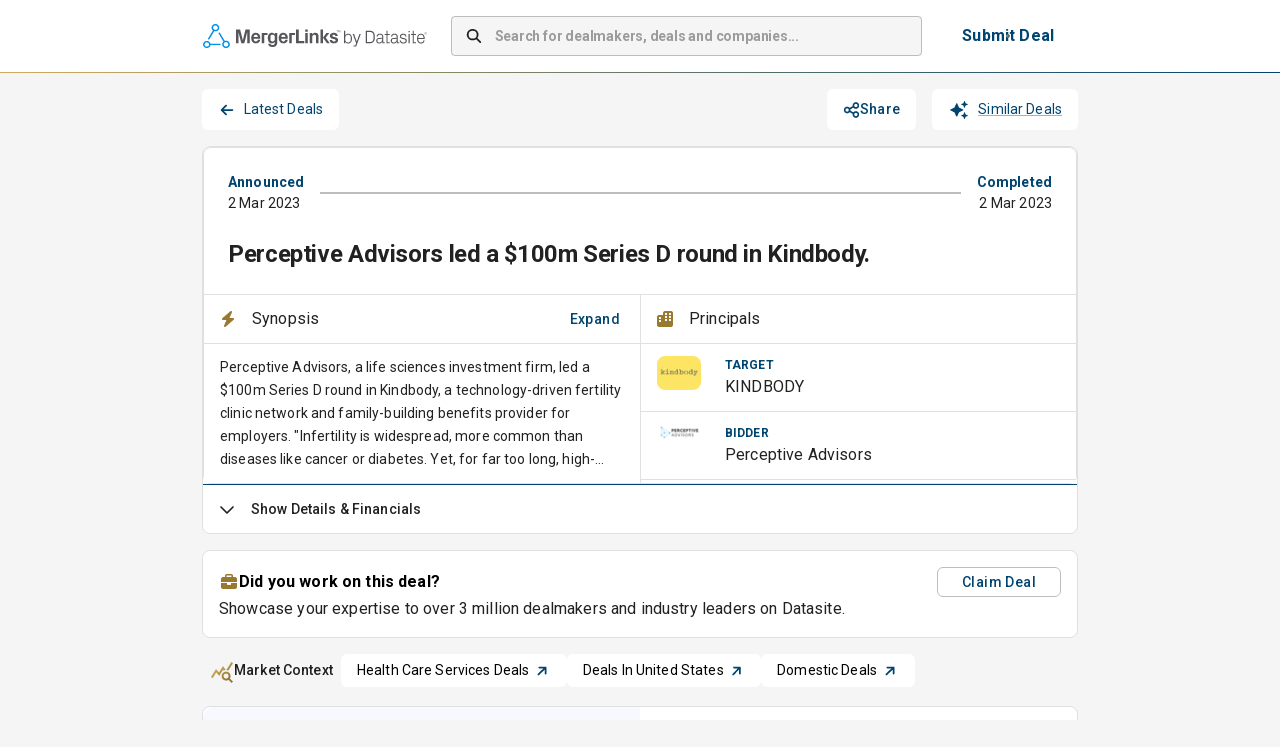

--- FILE ---
content_type: text/html; charset=utf-8
request_url: https://app.mergerlinks.com/transactions/2023-03-02-kindbody/dealmakers
body_size: 29339
content:
<!DOCTYPE html><html lang="en"><head><meta charSet="utf-8"/><meta name="viewport" content="width=device-width, initial-scale=1"/><link rel="preload" as="image" imageSrcSet="/_next/image?url=%2F_next%2Fstatic%2Fmedia%2Fmergerlinks-by-datasite_rgb-pos-hor.77cea60d.svg&amp;w=256&amp;q=75 1x, /_next/image?url=%2F_next%2Fstatic%2Fmedia%2Fmergerlinks-by-datasite_rgb-pos-hor.77cea60d.svg&amp;w=640&amp;q=75 2x"/><link rel="stylesheet" href="/_next/static/css/bc0d3a659110bd9d.css" data-precedence="next"/><link rel="preload" as="script" fetchPriority="low" href="/_next/static/chunks/webpack-7e5b5d5cb2dc0753.js"/><script src="/_next/static/chunks/4bd1b696-100b9d70ed4e49c1.js" async=""></script><script src="/_next/static/chunks/1255-8befde0980f5cba9.js" async=""></script><script src="/_next/static/chunks/main-app-9ece9a9c22c68449.js" async=""></script><script src="/_next/static/chunks/62e89220-39fa10d9b8516562.js" async=""></script><script src="/_next/static/chunks/c33a6526-dbf95d4f5536b343.js" async=""></script><script src="/_next/static/chunks/5147-1455da42d97d65c3.js" async=""></script><script src="/_next/static/chunks/4647-2b3dedab6e585dc2.js" async=""></script><script src="/_next/static/chunks/5193-e8c7a8d812dd8000.js" async=""></script><script src="/_next/static/chunks/9332-b27c09ff9aa8aa6f.js" async=""></script><script src="/_next/static/chunks/6489-9f5dcbace9d19dbe.js" async=""></script><script src="/_next/static/chunks/2135-3eb04486141dcf85.js" async=""></script><script src="/_next/static/chunks/5826-b53ba78bb88ae0c8.js" async=""></script><script src="/_next/static/chunks/3460-76e972b85d152f8c.js" async=""></script><script src="/_next/static/chunks/8076-f2425d3ef103f837.js" async=""></script><script src="/_next/static/chunks/4530-56b678792b295ea4.js" async=""></script><script src="/_next/static/chunks/5249-18dea4b81be69ec3.js" async=""></script><script src="/_next/static/chunks/2988-6f1da390f7a78536.js" async=""></script><script src="/_next/static/chunks/9698-7b0a11e069fce69a.js" async=""></script><script src="/_next/static/chunks/921-c142e329e975b580.js" async=""></script><script src="/_next/static/chunks/4517-f35ec020b1762da1.js" async=""></script><script src="/_next/static/chunks/app/layout-413fdf4d81827652.js" async=""></script><script src="/_next/static/chunks/3701-b937bc78eb64c6d7.js" async=""></script><script src="/_next/static/chunks/1356-ee3827170669c42b.js" async=""></script><script src="/_next/static/chunks/2901-0da2695cabb31fb6.js" async=""></script><script src="/_next/static/chunks/4455-7633ffa449a998bb.js" async=""></script><script src="/_next/static/chunks/355-ce9f21855cdea6d0.js" async=""></script><script src="/_next/static/chunks/3664-d6ae9b6865f0c625.js" async=""></script><script src="/_next/static/chunks/8347-bc5d01ac8eaa2c4c.js" async=""></script><script src="/_next/static/chunks/1248-7b8c3938e7a96403.js" async=""></script><script src="/_next/static/chunks/app/(container)/layout-ef146e8509022bd5.js" async=""></script><script src="/_next/static/chunks/3528-379d172a7869f0a8.js" async=""></script><script src="/_next/static/chunks/app/(quick-profile)/layout-4fddab38ce8faf8d.js" async=""></script><script src="/_next/static/chunks/app/global-error-9f031277c761316d.js" async=""></script><script src="/_next/static/chunks/8cc6faea-06177138421f2356.js" async=""></script><script src="/_next/static/chunks/d648eb28-05c9445a2e0b2734.js" async=""></script><script src="/_next/static/chunks/9970-16c39c774349579f.js" async=""></script><script src="/_next/static/chunks/5642-3fa20ad4239992b7.js" async=""></script><script src="/_next/static/chunks/6615-9ae31067de39007c.js" async=""></script><script src="/_next/static/chunks/5478-230d2b11008c92d7.js" async=""></script><script src="/_next/static/chunks/app/(container)/transactions/%5Bslug%5D/layout-40ced9b44ef5f667.js" async=""></script><script src="/_next/static/chunks/1109-17c4266f4d8bcc48.js" async=""></script><script src="/_next/static/chunks/app/not-found-e0a7e6829e650c39.js" async=""></script><script src="/_next/static/chunks/app/(container)/transactions/%5Bslug%5D/error-d86819b1c3958d6a.js" async=""></script><script src="/_next/static/chunks/4193-ca0679fc669c3621.js" async=""></script><script src="/_next/static/chunks/6365-2210425d655220fc.js" async=""></script><script src="/_next/static/chunks/1591-c5a589b435e847c2.js" async=""></script><script src="/_next/static/chunks/app/(container)/transactions/%5Bslug%5D/dealmakers/page-c22333e22e037a60.js" async=""></script><link rel="preload" href="https://www.googletagmanager.com/gtm.js?id=GTM-5HV86KGS" as="script"/><title>MergerLinks - Perceptive Advisors led a $100m Series D round in Kindbody.</title><meta name="description" content="Perceptive Advisors led a $100m Series D round in Kindbody."/><link rel="canonical" href="/transactions/2023-03-02-kindbody/dealmakers"/><link rel="icon" href="/favicon.ico" type="image/x-icon" sizes="32x32"/><script src="/_next/static/chunks/polyfills-42372ed130431b0a.js" noModule=""></script><style data-emotion="css-global 1prfaxn">@-webkit-keyframes mui-auto-fill{from{display:block;}}@keyframes mui-auto-fill{from{display:block;}}@-webkit-keyframes mui-auto-fill-cancel{from{display:block;}}@keyframes mui-auto-fill-cancel{from{display:block;}}</style><style data-emotion="css depviu 8xl60i 1k3q0q6 a8bb8j 1qu1x9q 1gk9i63 b1nmc2 1xbmdsx ye1kao iil916 1h2eaqn j7qwjs uli77q jc5ozp 19v3obk 9hdtf3 1l47frd 1hl415z oyb9ou 1isu56q 3b6sql 104hids 1ooubvk h2v8xi 5v2ak0 w4cd9x oawalp a0ui63 rim9i8 15adl2u vjikt h5koha 1mxvby5 lw3r95 1m20p5l 183twga 1n9i43o 10tp1rb p3md8 csffzd unbmco 5wukde addnth 1s2xnau 1kkudix llf9h nrhlbx topm8f 1u7aeqx xzgwpm 1rkg138 nyigiy 1eponw5 1n4pzu4 s9x9d0 agk9v9 1yae3jf inopcr 1jxsty3 12bk3jt h90bjj d6rlkm 183b5my 1oagqek 1na5tm9 u4p24i gigyg2 1bukjbz 1tjt76y 15mvd21 1l2x9k 2srpyv 1pad72w 13rqvq9 1kmqcr7 90zuuu blbemu ssu1nd 1mnltky 10oul4i zg1vud u81msc 1injnsy opxv7g 1ti55ur n83oi1 1q9uvmg 16fs3wv 1hugs1u fqoiq3 1q13mi7 1oeldtz 302390 18tx0ut 1oaxx38 fyswvn 1is7a07 cg9b3k 1lhn6rp lc0kbe 1bu3wmx 1a7mkxq 1n0v3me 1boet8r 1bc0574 d7umrf ru9d5x vuitv7 1miq7ar c0ab1a lhgddv xzldhi 1ee1287 1xli2ds 1wmmn59 9k49o2 13gpfi 0 18sot69 1js3y1e 1dgoypi 1eszr6h lw73ek iczche 1n1ctis 1mgdphw i6bazn qv96e9 14bjzng 1ik4laa eagudc shn4dk 1pjyxkf gqkq4w miadzw 1s0rbu4 vzhgcn rcddy7 rqtam5 pn7m67 17lmf76 x8c9fz c4iq9q q7hvlu 47jpnt tnbvig au0xd1 1ms2t2m zwd3xv 1c3i89v 1bhonxb 1ygddt1 c63c92 lq6vl3 45wnmj 1dfsxzv 1v5wghy 1xit0sl 1lexifw 9jay18 15ovzvn 87vp3w 1e0arfc blcqq 1swbdj9 5gsiha gxj917 1x09p2f 95g4uk 1mzarx3 9qzdqz 1kt01ku 1h9ohqn 169cu5q 1d6wp9y tdzzef 104z10t 7wewp9 meqc7u 1hsafuq 15jmj7b 75rp2b 17mxn0w 11gfxg5 1q8jbqy">@media print{.css-depviu{position:absolute!important;}}.css-8xl60i{margin-top:auto;}.css-1k3q0q6{display:-webkit-box;display:-webkit-flex;display:-ms-flexbox;display:flex;-webkit-flex-direction:column;-ms-flex-direction:column;flex-direction:column;min-height:70px;background-color:white;border-top:1px solid #F38932;margin-top:40px;}.css-a8bb8j{display:-webkit-box;display:-webkit-flex;display:-ms-flexbox;display:flex;-webkit-flex-direction:row;-ms-flex-direction:row;flex-direction:row;-webkit-align-items:center;-webkit-box-align:center;-ms-flex-align:center;align-items:center;-webkit-box-pack:center;-ms-flex-pack:center;-webkit-justify-content:center;justify-content:center;max-width:900px;margin-left:auto;margin-right:auto;width:100%;padding-left:12px;padding-right:12px;-webkit-flex:1;-ms-flex:1;flex:1;height:100%;}.css-1qu1x9q{display:-webkit-box;display:-webkit-flex;display:-ms-flexbox;display:flex;-webkit-flex-direction:column;-ms-flex-direction:column;flex-direction:column;-webkit-box-flex-wrap:wrap;-webkit-flex-wrap:wrap;-ms-flex-wrap:wrap;flex-wrap:wrap;-webkit-box-pack:justify;-webkit-justify-content:space-between;justify-content:space-between;width:100%;gap:24px;}@media (min-width:0px){.css-1qu1x9q{-webkit-flex-direction:column;-ms-flex-direction:column;flex-direction:column;}}@media (min-width:900px){.css-1qu1x9q{-webkit-flex-direction:row;-ms-flex-direction:row;flex-direction:row;}}@media (min-width:0px){.css-1qu1x9q{padding:24px;}}@media (min-width:900px){.css-1qu1x9q{padding:24px 0px;}}.css-1gk9i63{display:-webkit-box;display:-webkit-flex;display:-ms-flexbox;display:flex;-webkit-flex-direction:column;-ms-flex-direction:column;flex-direction:column;}@media (min-width:0px){.css-1gk9i63{-webkit-flex-direction:column;-ms-flex-direction:column;flex-direction:column;}}@media (min-width:900px){.css-1gk9i63{-webkit-flex-direction:row;-ms-flex-direction:row;flex-direction:row;}}@media (min-width:0px){.css-1gk9i63{gap:12px;}}@media (min-width:900px){.css-1gk9i63{gap:16px;}}.css-b1nmc2{-webkit-text-decoration:underline;text-decoration:underline;text-decoration-color:var(--Link-underlineColor);--Link-underlineColor:rgba(0, 68, 112, 0.4);font-size:14px;font-weight:400;color:black;}.css-b1nmc2:hover{text-decoration-color:inherit;}.css-1xbmdsx{margin:0;font:inherit;line-height:inherit;letter-spacing:inherit;color:#004470;-webkit-text-decoration:underline;text-decoration:underline;text-decoration-color:var(--Link-underlineColor);--Link-underlineColor:rgba(0, 68, 112, 0.4);font-size:14px;font-weight:400;color:black;}.css-1xbmdsx:hover{text-decoration-color:inherit;}.css-ye1kao{margin:0;font-family:"Roboto","Helvetica","Arial",sans-serif;font-weight:400;font-size:1rem;line-height:1.5;letter-spacing:0.00938em;color:black;cursor:pointer;font-size:14px;font-weight:400;}.css-iil916{-webkit-text-decoration:underline;text-decoration:underline;text-decoration-color:var(--Link-underlineColor);--Link-underlineColor:rgba(0, 68, 112, 0.4);margin:0;font-family:"Roboto","Helvetica","Arial",sans-serif;font-weight:400;font-size:1rem;line-height:1.5;letter-spacing:0.00938em;color:black;cursor:pointer;font-size:14px;font-weight:400;}.css-iil916:hover{text-decoration-color:inherit;}.css-1h2eaqn{margin:0;font:inherit;line-height:inherit;letter-spacing:inherit;color:#004470;-webkit-text-decoration:underline;text-decoration:underline;text-decoration-color:var(--Link-underlineColor);--Link-underlineColor:rgba(0, 68, 112, 0.4);margin:0;font-family:"Roboto","Helvetica","Arial",sans-serif;font-weight:400;font-size:1rem;line-height:1.5;letter-spacing:0.00938em;color:black;cursor:pointer;font-size:14px;font-weight:400;}.css-1h2eaqn:hover{text-decoration-color:inherit;}.css-j7qwjs{display:-webkit-box;display:-webkit-flex;display:-ms-flexbox;display:flex;-webkit-flex-direction:column;-ms-flex-direction:column;flex-direction:column;}.css-uli77q{margin:0;font-family:"Roboto","Helvetica","Arial",sans-serif;font-weight:400;font-size:1rem;line-height:1.5;letter-spacing:0.00938em;color:black;font-size:14px;font-weight:400;}.css-jc5ozp{margin:0;font-family:"Roboto","Helvetica","Arial",sans-serif;font-weight:400;font-size:1rem;line-height:1.5;letter-spacing:0.00938em;font-size:14px;font-weight:700;}.css-19v3obk{display:-webkit-box;display:-webkit-flex;display:-ms-flexbox;display:flex;-webkit-flex-direction:column;-ms-flex-direction:column;flex-direction:column;max-width:900px;margin-left:auto;margin-right:auto;width:100%;padding-left:12px;padding-right:12px;-webkit-flex:1;-ms-flex:1;flex:1;}.css-9hdtf3{background-color:white;border-bottom:1px solid;border-image:linear-gradient(to right, #CEAD5F 0%, #004470 100%) 1;}.css-1l47frd{display:-webkit-box;display:-webkit-flex;display:-ms-flexbox;display:flex;-webkit-flex-direction:row;-ms-flex-direction:row;flex-direction:row;padding-top:12px;padding-bottom:12px;height:50px;-webkit-align-items:center;-webkit-box-align:center;-ms-flex-align:center;align-items:center;-webkit-box-pack:center;-ms-flex-pack:center;-webkit-justify-content:center;justify-content:center;min-height:72px;max-width:900px;margin-left:auto;margin-right:auto;padding:12px;}.css-1hl415z{display:-webkit-box;display:-webkit-flex;display:-ms-flexbox;display:flex;-webkit-flex-direction:row;-ms-flex-direction:row;flex-direction:row;margin-left:1px;}.css-oyb9ou{-webkit-flex:1;-ms-flex:1;flex:1;}@media (min-width:0px){.css-oyb9ou{display:none;}}@media (min-width: 768px){.css-oyb9ou{display:-webkit-box;display:-webkit-flex;display:-ms-flexbox;display:flex;}}.css-1isu56q{width:100%;margin-bottom:16px;}@media (min-width: 768px){.css-1isu56q{margin-left:24px;margin-right:24px;margin-bottom:0px;max-width:540px;-webkit-box-flex:1;-webkit-flex-grow:1;-ms-flex-positive:1;flex-grow:1;}}.css-1isu56q .MuiInputBase-root{background-color:#f5f5f5;border-radius:4px;box-shadow:none;height:40px;}.css-1isu56q .MuiInputBase-root input::-webkit-input-placeholder{font-weight:700;letter-spacing:-0.21px;}.css-1isu56q .MuiInputBase-root input::-moz-placeholder{font-weight:700;letter-spacing:-0.21px;}.css-1isu56q .MuiInputBase-root input:-ms-input-placeholder{font-weight:700;letter-spacing:-0.21px;}.css-1isu56q .MuiInputBase-root input::placeholder{font-weight:700;letter-spacing:-0.21px;}.css-3b6sql{display:-webkit-inline-box;display:-webkit-inline-flex;display:-ms-inline-flexbox;display:inline-flex;-webkit-flex-direction:column;-ms-flex-direction:column;flex-direction:column;position:relative;min-width:0;padding:0;margin:0;border:0;vertical-align:top;width:100%;margin-bottom:16px;}@media (min-width: 768px){.css-3b6sql{margin-left:24px;margin-right:24px;margin-bottom:0px;max-width:540px;-webkit-box-flex:1;-webkit-flex-grow:1;-ms-flex-positive:1;flex-grow:1;}}.css-3b6sql .MuiInputBase-root{background-color:#f5f5f5;border-radius:4px;box-shadow:none;height:40px;}.css-3b6sql .MuiInputBase-root input::-webkit-input-placeholder{font-weight:700;letter-spacing:-0.21px;}.css-3b6sql .MuiInputBase-root input::-moz-placeholder{font-weight:700;letter-spacing:-0.21px;}.css-3b6sql .MuiInputBase-root input:-ms-input-placeholder{font-weight:700;letter-spacing:-0.21px;}.css-3b6sql .MuiInputBase-root input::placeholder{font-weight:700;letter-spacing:-0.21px;}.css-104hids{font-family:"Roboto","Helvetica","Arial",sans-serif;font-weight:400;font-size:1rem;line-height:1.4375em;letter-spacing:0.00938em;color:rgba(0, 0, 0, 0.87);box-sizing:border-box;position:relative;cursor:text;display:-webkit-inline-box;display:-webkit-inline-flex;display:-ms-inline-flexbox;display:inline-flex;-webkit-align-items:center;-webkit-box-align:center;-ms-flex-align:center;align-items:center;position:relative;border-radius:4px;padding-left:14px;font-size:14px;}.css-104hids.Mui-disabled{color:rgba(0, 0, 0, 0.38);cursor:default;}.css-104hids:hover .MuiOutlinedInput-notchedOutline{border-color:rgba(0, 0, 0, 0.87);}@media (hover: none){.css-104hids:hover .MuiOutlinedInput-notchedOutline{border-color:rgba(0, 0, 0, 0.23);}}.css-104hids.Mui-focused .MuiOutlinedInput-notchedOutline{border-width:2px;}.css-104hids.Mui-focused .MuiOutlinedInput-notchedOutline{border-color:#004470;}.css-104hids.Mui-error .MuiOutlinedInput-notchedOutline{border-color:#d32f2f;}.css-104hids.Mui-disabled .MuiOutlinedInput-notchedOutline{border-color:rgba(0, 0, 0, 0.26);}.css-1ooubvk{font:inherit;letter-spacing:inherit;color:currentColor;padding:4px 0 5px;border:0;box-sizing:content-box;background:none;height:1.4375em;margin:0;-webkit-tap-highlight-color:transparent;display:block;min-width:0;width:100%;-webkit-animation-name:mui-auto-fill-cancel;animation-name:mui-auto-fill-cancel;-webkit-animation-duration:10ms;animation-duration:10ms;padding:16.5px 14px;padding-left:0;}.css-1ooubvk::-webkit-input-placeholder{color:currentColor;opacity:0.42;-webkit-transition:opacity 200ms cubic-bezier(0.4, 0, 0.2, 1) 0ms;transition:opacity 200ms cubic-bezier(0.4, 0, 0.2, 1) 0ms;}.css-1ooubvk::-moz-placeholder{color:currentColor;opacity:0.42;-webkit-transition:opacity 200ms cubic-bezier(0.4, 0, 0.2, 1) 0ms;transition:opacity 200ms cubic-bezier(0.4, 0, 0.2, 1) 0ms;}.css-1ooubvk::-ms-input-placeholder{color:currentColor;opacity:0.42;-webkit-transition:opacity 200ms cubic-bezier(0.4, 0, 0.2, 1) 0ms;transition:opacity 200ms cubic-bezier(0.4, 0, 0.2, 1) 0ms;}.css-1ooubvk:focus{outline:0;}.css-1ooubvk:invalid{box-shadow:none;}.css-1ooubvk::-webkit-search-decoration{-webkit-appearance:none;}label[data-shrink=false]+.MuiInputBase-formControl .css-1ooubvk::-webkit-input-placeholder{opacity:0!important;}label[data-shrink=false]+.MuiInputBase-formControl .css-1ooubvk::-moz-placeholder{opacity:0!important;}label[data-shrink=false]+.MuiInputBase-formControl .css-1ooubvk::-ms-input-placeholder{opacity:0!important;}label[data-shrink=false]+.MuiInputBase-formControl .css-1ooubvk:focus::-webkit-input-placeholder{opacity:0.42;}label[data-shrink=false]+.MuiInputBase-formControl .css-1ooubvk:focus::-moz-placeholder{opacity:0.42;}label[data-shrink=false]+.MuiInputBase-formControl .css-1ooubvk:focus::-ms-input-placeholder{opacity:0.42;}.css-1ooubvk.Mui-disabled{opacity:1;-webkit-text-fill-color:rgba(0, 0, 0, 0.38);}.css-1ooubvk:-webkit-autofill{-webkit-animation-duration:5000s;animation-duration:5000s;-webkit-animation-name:mui-auto-fill;animation-name:mui-auto-fill;}.css-1ooubvk:-webkit-autofill{border-radius:inherit;}.css-h2v8xi{border-color:rgba(0, 0, 0, 0.23);}.css-5v2ak0{text-align:left;position:absolute;bottom:0;right:0;top:-5px;left:0;margin:0;padding:0 8px;pointer-events:none;border-radius:inherit;border-style:solid;border-width:1px;overflow:hidden;min-width:0%;border-color:rgba(0, 0, 0, 0.23);}.css-w4cd9x{float:unset;width:auto;overflow:hidden;padding:0;line-height:11px;-webkit-transition:width 150ms cubic-bezier(0.0, 0, 0.2, 1) 0ms;transition:width 150ms cubic-bezier(0.0, 0, 0.2, 1) 0ms;}@media (min-width:0px){.css-oawalp{display:none;}}@media (min-width: 768px){.css-oawalp{display:block;margin-right:8px;}}.css-a0ui63{font-family:"Roboto","Helvetica","Arial",sans-serif;font-weight:500;font-size:0.875rem;line-height:1.75;letter-spacing:0.02857em;text-transform:uppercase;min-width:64px;padding:6px 16px;border:0;border-radius:4px;-webkit-transition:background-color 250ms cubic-bezier(0.4, 0, 0.2, 1) 0ms,box-shadow 250ms cubic-bezier(0.4, 0, 0.2, 1) 0ms,border-color 250ms cubic-bezier(0.4, 0, 0.2, 1) 0ms,color 250ms cubic-bezier(0.4, 0, 0.2, 1) 0ms;transition:background-color 250ms cubic-bezier(0.4, 0, 0.2, 1) 0ms,box-shadow 250ms cubic-bezier(0.4, 0, 0.2, 1) 0ms,border-color 250ms cubic-bezier(0.4, 0, 0.2, 1) 0ms,color 250ms cubic-bezier(0.4, 0, 0.2, 1) 0ms;padding:6px 8px;color:var(--variant-textColor);background-color:var(--variant-textBg);--variant-textColor:#004470;--variant-outlinedColor:#004470;--variant-outlinedBorder:rgba(0, 68, 112, 0.5);--variant-containedColor:#fff;--variant-containedBg:#004470;box-shadow:none;-webkit-transition:background-color 250ms cubic-bezier(0.4, 0, 0.2, 1) 0ms,box-shadow 250ms cubic-bezier(0.4, 0, 0.2, 1) 0ms,border-color 250ms cubic-bezier(0.4, 0, 0.2, 1) 0ms;transition:background-color 250ms cubic-bezier(0.4, 0, 0.2, 1) 0ms,box-shadow 250ms cubic-bezier(0.4, 0, 0.2, 1) 0ms,border-color 250ms cubic-bezier(0.4, 0, 0.2, 1) 0ms;margin-right:0px;font-size:16px;background-color:white;padding-top:8px;padding-bottom:8px;padding-left:16px;padding-right:16px;}.css-a0ui63:hover{-webkit-text-decoration:none;text-decoration:none;}.css-a0ui63.Mui-disabled{color:rgba(0, 0, 0, 0.26);}@media (hover: hover){.css-a0ui63:hover{--variant-containedBg:#001F28;--variant-textBg:rgba(0, 68, 112, 0.04);--variant-outlinedBorder:#004470;--variant-outlinedBg:rgba(0, 68, 112, 0.04);}}.css-a0ui63:hover{box-shadow:none;}.css-a0ui63.Mui-focusVisible{box-shadow:none;}.css-a0ui63:active{box-shadow:none;}.css-a0ui63.Mui-disabled{box-shadow:none;}.css-a0ui63.MuiButton-loading{color:transparent;}.css-a0ui63::before{content:"";position:absolute;inset:0;border:2px solid transparent;border-radius:4px;background:linear-gradient(90deg, #CEAD5F, #004470) border-box;-webkit-mask:linear-gradient(#fff 0 0) padding-box,linear-gradient(#fff 0 0);-webkit-mask-composite:xor;-webkit-mask-composite:exclude;mask-composite:exclude;}.css-rim9i8{display:-webkit-inline-box;display:-webkit-inline-flex;display:-ms-inline-flexbox;display:inline-flex;-webkit-align-items:center;-webkit-box-align:center;-ms-flex-align:center;align-items:center;-webkit-box-pack:center;-ms-flex-pack:center;-webkit-justify-content:center;justify-content:center;position:relative;box-sizing:border-box;-webkit-tap-highlight-color:transparent;background-color:transparent;outline:0;border:0;margin:0;border-radius:0;padding:0;cursor:pointer;-webkit-user-select:none;-moz-user-select:none;-ms-user-select:none;user-select:none;vertical-align:middle;-moz-appearance:none;-webkit-appearance:none;-webkit-text-decoration:none;text-decoration:none;color:inherit;font-family:"Roboto","Helvetica","Arial",sans-serif;font-weight:500;font-size:0.875rem;line-height:1.75;letter-spacing:0.02857em;text-transform:uppercase;min-width:64px;padding:6px 16px;border:0;border-radius:4px;-webkit-transition:background-color 250ms cubic-bezier(0.4, 0, 0.2, 1) 0ms,box-shadow 250ms cubic-bezier(0.4, 0, 0.2, 1) 0ms,border-color 250ms cubic-bezier(0.4, 0, 0.2, 1) 0ms,color 250ms cubic-bezier(0.4, 0, 0.2, 1) 0ms;transition:background-color 250ms cubic-bezier(0.4, 0, 0.2, 1) 0ms,box-shadow 250ms cubic-bezier(0.4, 0, 0.2, 1) 0ms,border-color 250ms cubic-bezier(0.4, 0, 0.2, 1) 0ms,color 250ms cubic-bezier(0.4, 0, 0.2, 1) 0ms;padding:6px 8px;color:var(--variant-textColor);background-color:var(--variant-textBg);--variant-textColor:#004470;--variant-outlinedColor:#004470;--variant-outlinedBorder:rgba(0, 68, 112, 0.5);--variant-containedColor:#fff;--variant-containedBg:#004470;box-shadow:none;-webkit-transition:background-color 250ms cubic-bezier(0.4, 0, 0.2, 1) 0ms,box-shadow 250ms cubic-bezier(0.4, 0, 0.2, 1) 0ms,border-color 250ms cubic-bezier(0.4, 0, 0.2, 1) 0ms;transition:background-color 250ms cubic-bezier(0.4, 0, 0.2, 1) 0ms,box-shadow 250ms cubic-bezier(0.4, 0, 0.2, 1) 0ms,border-color 250ms cubic-bezier(0.4, 0, 0.2, 1) 0ms;margin-right:0px;font-size:16px;background-color:white;padding-top:8px;padding-bottom:8px;padding-left:16px;padding-right:16px;}.css-rim9i8::-moz-focus-inner{border-style:none;}.css-rim9i8.Mui-disabled{pointer-events:none;cursor:default;}@media print{.css-rim9i8{-webkit-print-color-adjust:exact;color-adjust:exact;}}.css-rim9i8:hover{-webkit-text-decoration:none;text-decoration:none;}.css-rim9i8.Mui-disabled{color:rgba(0, 0, 0, 0.26);}@media (hover: hover){.css-rim9i8:hover{--variant-containedBg:#001F28;--variant-textBg:rgba(0, 68, 112, 0.04);--variant-outlinedBorder:#004470;--variant-outlinedBg:rgba(0, 68, 112, 0.04);}}.css-rim9i8:hover{box-shadow:none;}.css-rim9i8.Mui-focusVisible{box-shadow:none;}.css-rim9i8:active{box-shadow:none;}.css-rim9i8.Mui-disabled{box-shadow:none;}.css-rim9i8.MuiButton-loading{color:transparent;}.css-rim9i8::before{content:"";position:absolute;inset:0;border:2px solid transparent;border-radius:4px;background:linear-gradient(90deg, #CEAD5F, #004470) border-box;-webkit-mask:linear-gradient(#fff 0 0) padding-box,linear-gradient(#fff 0 0);-webkit-mask-composite:xor;-webkit-mask-composite:exclude;mask-composite:exclude;}.css-15adl2u{margin:0;font-family:"Roboto","Helvetica","Arial",sans-serif;font-weight:400;font-size:1rem;line-height:1.5;letter-spacing:0.00938em;color:#004470;font-weight:700;text-transform:none;white-space:nowrap;}@media (min-width:0px){.css-vjikt{display:none;}}@media (min-width: 768px){.css-vjikt{display:block;}}.css-h5koha{display:-webkit-box;display:-webkit-flex;display:-ms-flexbox;display:flex;-webkit-flex-direction:row;-ms-flex-direction:row;flex-direction:row;margin-bottom:12px;width:100%;padding-left:12px;padding-right:12px;gap:8px;}@media (min-width:0px){.css-h5koha{display:-webkit-box;display:-webkit-flex;display:-ms-flexbox;display:flex;}}@media (min-width: 768px){.css-h5koha{display:none;}}.css-1mxvby5{font-family:"Roboto","Helvetica","Arial",sans-serif;font-weight:500;font-size:0.875rem;line-height:1.75;letter-spacing:0.02857em;text-transform:uppercase;min-width:64px;padding:6px 16px;border:0;border-radius:4px;-webkit-transition:background-color 250ms cubic-bezier(0.4, 0, 0.2, 1) 0ms,box-shadow 250ms cubic-bezier(0.4, 0, 0.2, 1) 0ms,border-color 250ms cubic-bezier(0.4, 0, 0.2, 1) 0ms,color 250ms cubic-bezier(0.4, 0, 0.2, 1) 0ms;transition:background-color 250ms cubic-bezier(0.4, 0, 0.2, 1) 0ms,box-shadow 250ms cubic-bezier(0.4, 0, 0.2, 1) 0ms,border-color 250ms cubic-bezier(0.4, 0, 0.2, 1) 0ms,color 250ms cubic-bezier(0.4, 0, 0.2, 1) 0ms;padding:6px 8px;color:var(--variant-textColor);background-color:var(--variant-textBg);--variant-textColor:#004470;--variant-outlinedColor:#004470;--variant-outlinedBorder:rgba(0, 68, 112, 0.5);--variant-containedColor:#fff;--variant-containedBg:#004470;box-shadow:none;-webkit-transition:background-color 250ms cubic-bezier(0.4, 0, 0.2, 1) 0ms,box-shadow 250ms cubic-bezier(0.4, 0, 0.2, 1) 0ms,border-color 250ms cubic-bezier(0.4, 0, 0.2, 1) 0ms;transition:background-color 250ms cubic-bezier(0.4, 0, 0.2, 1) 0ms,box-shadow 250ms cubic-bezier(0.4, 0, 0.2, 1) 0ms,border-color 250ms cubic-bezier(0.4, 0, 0.2, 1) 0ms;margin-right:0px;font-size:16px;background-color:white;padding-top:8px;padding-bottom:8px;padding-left:16px;padding-right:16px;width:100%;}.css-1mxvby5:hover{-webkit-text-decoration:none;text-decoration:none;}.css-1mxvby5.Mui-disabled{color:rgba(0, 0, 0, 0.26);}@media (hover: hover){.css-1mxvby5:hover{--variant-containedBg:#001F28;--variant-textBg:rgba(0, 68, 112, 0.04);--variant-outlinedBorder:#004470;--variant-outlinedBg:rgba(0, 68, 112, 0.04);}}.css-1mxvby5:hover{box-shadow:none;}.css-1mxvby5.Mui-focusVisible{box-shadow:none;}.css-1mxvby5:active{box-shadow:none;}.css-1mxvby5.Mui-disabled{box-shadow:none;}.css-1mxvby5.MuiButton-loading{color:transparent;}.css-1mxvby5::before{content:"";position:absolute;inset:0;border:2px solid transparent;border-radius:4px;background:linear-gradient(90deg, #CEAD5F, #004470) border-box;-webkit-mask:linear-gradient(#fff 0 0) padding-box,linear-gradient(#fff 0 0);-webkit-mask-composite:xor;-webkit-mask-composite:exclude;mask-composite:exclude;}.css-lw3r95{display:-webkit-inline-box;display:-webkit-inline-flex;display:-ms-inline-flexbox;display:inline-flex;-webkit-align-items:center;-webkit-box-align:center;-ms-flex-align:center;align-items:center;-webkit-box-pack:center;-ms-flex-pack:center;-webkit-justify-content:center;justify-content:center;position:relative;box-sizing:border-box;-webkit-tap-highlight-color:transparent;background-color:transparent;outline:0;border:0;margin:0;border-radius:0;padding:0;cursor:pointer;-webkit-user-select:none;-moz-user-select:none;-ms-user-select:none;user-select:none;vertical-align:middle;-moz-appearance:none;-webkit-appearance:none;-webkit-text-decoration:none;text-decoration:none;color:inherit;font-family:"Roboto","Helvetica","Arial",sans-serif;font-weight:500;font-size:0.875rem;line-height:1.75;letter-spacing:0.02857em;text-transform:uppercase;min-width:64px;padding:6px 16px;border:0;border-radius:4px;-webkit-transition:background-color 250ms cubic-bezier(0.4, 0, 0.2, 1) 0ms,box-shadow 250ms cubic-bezier(0.4, 0, 0.2, 1) 0ms,border-color 250ms cubic-bezier(0.4, 0, 0.2, 1) 0ms,color 250ms cubic-bezier(0.4, 0, 0.2, 1) 0ms;transition:background-color 250ms cubic-bezier(0.4, 0, 0.2, 1) 0ms,box-shadow 250ms cubic-bezier(0.4, 0, 0.2, 1) 0ms,border-color 250ms cubic-bezier(0.4, 0, 0.2, 1) 0ms,color 250ms cubic-bezier(0.4, 0, 0.2, 1) 0ms;padding:6px 8px;color:var(--variant-textColor);background-color:var(--variant-textBg);--variant-textColor:#004470;--variant-outlinedColor:#004470;--variant-outlinedBorder:rgba(0, 68, 112, 0.5);--variant-containedColor:#fff;--variant-containedBg:#004470;box-shadow:none;-webkit-transition:background-color 250ms cubic-bezier(0.4, 0, 0.2, 1) 0ms,box-shadow 250ms cubic-bezier(0.4, 0, 0.2, 1) 0ms,border-color 250ms cubic-bezier(0.4, 0, 0.2, 1) 0ms;transition:background-color 250ms cubic-bezier(0.4, 0, 0.2, 1) 0ms,box-shadow 250ms cubic-bezier(0.4, 0, 0.2, 1) 0ms,border-color 250ms cubic-bezier(0.4, 0, 0.2, 1) 0ms;margin-right:0px;font-size:16px;background-color:white;padding-top:8px;padding-bottom:8px;padding-left:16px;padding-right:16px;width:100%;}.css-lw3r95::-moz-focus-inner{border-style:none;}.css-lw3r95.Mui-disabled{pointer-events:none;cursor:default;}@media print{.css-lw3r95{-webkit-print-color-adjust:exact;color-adjust:exact;}}.css-lw3r95:hover{-webkit-text-decoration:none;text-decoration:none;}.css-lw3r95.Mui-disabled{color:rgba(0, 0, 0, 0.26);}@media (hover: hover){.css-lw3r95:hover{--variant-containedBg:#001F28;--variant-textBg:rgba(0, 68, 112, 0.04);--variant-outlinedBorder:#004470;--variant-outlinedBg:rgba(0, 68, 112, 0.04);}}.css-lw3r95:hover{box-shadow:none;}.css-lw3r95.Mui-focusVisible{box-shadow:none;}.css-lw3r95:active{box-shadow:none;}.css-lw3r95.Mui-disabled{box-shadow:none;}.css-lw3r95.MuiButton-loading{color:transparent;}.css-lw3r95::before{content:"";position:absolute;inset:0;border:2px solid transparent;border-radius:4px;background:linear-gradient(90deg, #CEAD5F, #004470) border-box;-webkit-mask:linear-gradient(#fff 0 0) padding-box,linear-gradient(#fff 0 0);-webkit-mask-composite:xor;-webkit-mask-composite:exclude;mask-composite:exclude;}.css-1m20p5l{display:-webkit-box;display:-webkit-flex;display:-ms-flexbox;display:flex;padding-left:12px;padding-right:12px;}@media (min-width: 768px){.css-1m20p5l{display:none;padding-left:0px;padding-right:0px;}}.css-183twga{display:-webkit-box;display:-webkit-flex;display:-ms-flexbox;display:flex;-webkit-flex-direction:column;-ms-flex-direction:column;flex-direction:column;-webkit-box-pack:justify;-webkit-justify-content:space-between;justify-content:space-between;}@media (min-width:0px){.css-183twga{-webkit-flex-direction:column;-ms-flex-direction:column;flex-direction:column;}}@media (min-width:600px){.css-183twga{-webkit-flex-direction:row;-ms-flex-direction:row;flex-direction:row;}}.css-1n9i43o{background:#FFF;border:none;color:primary.main;padding:10px 16px;font-size:14px;font-weight:500;border-radius:6px;text-transform:capitalize;cursor:pointer;margin-top:16px;}@media (max-width:899.95px){.css-1n9i43o{padding:8px 12px;}}@media (min-width:0px){.css-1n9i43o{width:100%;}}@media (min-width:600px){.css-1n9i43o{width:auto;}}.css-10tp1rb{font-family:"Roboto","Helvetica","Arial",sans-serif;font-weight:500;font-size:0.875rem;line-height:1.75;letter-spacing:0.02857em;text-transform:uppercase;min-width:64px;padding:6px 16px;border:0;border-radius:4px;-webkit-transition:background-color 250ms cubic-bezier(0.4, 0, 0.2, 1) 0ms,box-shadow 250ms cubic-bezier(0.4, 0, 0.2, 1) 0ms,border-color 250ms cubic-bezier(0.4, 0, 0.2, 1) 0ms,color 250ms cubic-bezier(0.4, 0, 0.2, 1) 0ms;transition:background-color 250ms cubic-bezier(0.4, 0, 0.2, 1) 0ms,box-shadow 250ms cubic-bezier(0.4, 0, 0.2, 1) 0ms,border-color 250ms cubic-bezier(0.4, 0, 0.2, 1) 0ms,color 250ms cubic-bezier(0.4, 0, 0.2, 1) 0ms;padding:6px 8px;color:var(--variant-textColor);background-color:var(--variant-textBg);--variant-textColor:#004470;--variant-outlinedColor:#004470;--variant-outlinedBorder:rgba(0, 68, 112, 0.5);--variant-containedColor:#fff;--variant-containedBg:#004470;-webkit-transition:background-color 250ms cubic-bezier(0.4, 0, 0.2, 1) 0ms,box-shadow 250ms cubic-bezier(0.4, 0, 0.2, 1) 0ms,border-color 250ms cubic-bezier(0.4, 0, 0.2, 1) 0ms;transition:background-color 250ms cubic-bezier(0.4, 0, 0.2, 1) 0ms,box-shadow 250ms cubic-bezier(0.4, 0, 0.2, 1) 0ms,border-color 250ms cubic-bezier(0.4, 0, 0.2, 1) 0ms;background:#FFF;border:none;color:primary.main;padding:10px 16px;font-size:14px;font-weight:500;border-radius:6px;text-transform:capitalize;cursor:pointer;margin-top:16px;}.css-10tp1rb:hover{-webkit-text-decoration:none;text-decoration:none;}.css-10tp1rb.Mui-disabled{color:rgba(0, 0, 0, 0.26);}@media (hover: hover){.css-10tp1rb:hover{--variant-containedBg:#001F28;--variant-textBg:rgba(0, 68, 112, 0.04);--variant-outlinedBorder:#004470;--variant-outlinedBg:rgba(0, 68, 112, 0.04);}}.css-10tp1rb.MuiButton-loading{color:transparent;}@media (max-width:899.95px){.css-10tp1rb{padding:8px 12px;}}@media (min-width:0px){.css-10tp1rb{width:100%;}}@media (min-width:600px){.css-10tp1rb{width:auto;}}.css-p3md8{display:-webkit-inline-box;display:-webkit-inline-flex;display:-ms-inline-flexbox;display:inline-flex;-webkit-align-items:center;-webkit-box-align:center;-ms-flex-align:center;align-items:center;-webkit-box-pack:center;-ms-flex-pack:center;-webkit-justify-content:center;justify-content:center;position:relative;box-sizing:border-box;-webkit-tap-highlight-color:transparent;background-color:transparent;outline:0;border:0;margin:0;border-radius:0;padding:0;cursor:pointer;-webkit-user-select:none;-moz-user-select:none;-ms-user-select:none;user-select:none;vertical-align:middle;-moz-appearance:none;-webkit-appearance:none;-webkit-text-decoration:none;text-decoration:none;color:inherit;font-family:"Roboto","Helvetica","Arial",sans-serif;font-weight:500;font-size:0.875rem;line-height:1.75;letter-spacing:0.02857em;text-transform:uppercase;min-width:64px;padding:6px 16px;border:0;border-radius:4px;-webkit-transition:background-color 250ms cubic-bezier(0.4, 0, 0.2, 1) 0ms,box-shadow 250ms cubic-bezier(0.4, 0, 0.2, 1) 0ms,border-color 250ms cubic-bezier(0.4, 0, 0.2, 1) 0ms,color 250ms cubic-bezier(0.4, 0, 0.2, 1) 0ms;transition:background-color 250ms cubic-bezier(0.4, 0, 0.2, 1) 0ms,box-shadow 250ms cubic-bezier(0.4, 0, 0.2, 1) 0ms,border-color 250ms cubic-bezier(0.4, 0, 0.2, 1) 0ms,color 250ms cubic-bezier(0.4, 0, 0.2, 1) 0ms;padding:6px 8px;color:var(--variant-textColor);background-color:var(--variant-textBg);--variant-textColor:#004470;--variant-outlinedColor:#004470;--variant-outlinedBorder:rgba(0, 68, 112, 0.5);--variant-containedColor:#fff;--variant-containedBg:#004470;-webkit-transition:background-color 250ms cubic-bezier(0.4, 0, 0.2, 1) 0ms,box-shadow 250ms cubic-bezier(0.4, 0, 0.2, 1) 0ms,border-color 250ms cubic-bezier(0.4, 0, 0.2, 1) 0ms;transition:background-color 250ms cubic-bezier(0.4, 0, 0.2, 1) 0ms,box-shadow 250ms cubic-bezier(0.4, 0, 0.2, 1) 0ms,border-color 250ms cubic-bezier(0.4, 0, 0.2, 1) 0ms;background:#FFF;border:none;color:primary.main;padding:10px 16px;font-size:14px;font-weight:500;border-radius:6px;text-transform:capitalize;cursor:pointer;margin-top:16px;}.css-p3md8::-moz-focus-inner{border-style:none;}.css-p3md8.Mui-disabled{pointer-events:none;cursor:default;}@media print{.css-p3md8{-webkit-print-color-adjust:exact;color-adjust:exact;}}.css-p3md8:hover{-webkit-text-decoration:none;text-decoration:none;}.css-p3md8.Mui-disabled{color:rgba(0, 0, 0, 0.26);}@media (hover: hover){.css-p3md8:hover{--variant-containedBg:#001F28;--variant-textBg:rgba(0, 68, 112, 0.04);--variant-outlinedBorder:#004470;--variant-outlinedBg:rgba(0, 68, 112, 0.04);}}.css-p3md8.MuiButton-loading{color:transparent;}@media (max-width:899.95px){.css-p3md8{padding:8px 12px;}}@media (min-width:0px){.css-p3md8{width:100%;}}@media (min-width:600px){.css-p3md8{width:auto;}}.css-csffzd{display:-webkit-box;display:-webkit-flex;display:-ms-flexbox;display:flex;-webkit-flex-direction:row;-ms-flex-direction:row;flex-direction:row;-webkit-align-items:center;-webkit-box-align:center;-ms-flex-align:center;align-items:center;}.css-csffzd>:not(style):not(style){margin:0;}.css-csffzd>:not(style)~:not(style){margin-left:8px;}.css-unbmco{margin:0;font-family:"Roboto","Helvetica","Arial",sans-serif;font-weight:400;font-size:1rem;line-height:1.5;letter-spacing:0.00938em;font-size:14px;}.css-5wukde{display:-webkit-box;display:-webkit-flex;display:-ms-flexbox;display:flex;-webkit-flex-direction:row;-ms-flex-direction:row;flex-direction:row;}.css-5wukde>:not(style):not(style){margin:0;}.css-5wukde>:not(style)~:not(style){margin-left:16px;}@media (min-width:0px){.css-5wukde{width:100%;}}@media (min-width:600px){.css-5wukde{width:auto;}}.css-addnth{padding-top:16px;}@media (min-width:0px){.css-addnth{width:100%;}}@media (min-width:600px){.css-addnth{width:auto;}}.css-1s2xnau{background:#FFF;border:none;color:primary.main;padding:10px 16px;font-size:14px;font-weight:500;border-radius:6px;text-transform:capitalize;cursor:pointer;}@media (max-width:899.95px){.css-1s2xnau{padding:8px 12px;}}@media (min-width:0px){.css-1s2xnau{width:100%;}}@media (min-width:600px){.css-1s2xnau{width:auto;}}.css-1kkudix{font-family:"Roboto","Helvetica","Arial",sans-serif;font-weight:500;font-size:0.875rem;line-height:1.75;letter-spacing:0.02857em;text-transform:uppercase;min-width:64px;padding:6px 16px;border:0;border-radius:4px;-webkit-transition:background-color 250ms cubic-bezier(0.4, 0, 0.2, 1) 0ms,box-shadow 250ms cubic-bezier(0.4, 0, 0.2, 1) 0ms,border-color 250ms cubic-bezier(0.4, 0, 0.2, 1) 0ms,color 250ms cubic-bezier(0.4, 0, 0.2, 1) 0ms;transition:background-color 250ms cubic-bezier(0.4, 0, 0.2, 1) 0ms,box-shadow 250ms cubic-bezier(0.4, 0, 0.2, 1) 0ms,border-color 250ms cubic-bezier(0.4, 0, 0.2, 1) 0ms,color 250ms cubic-bezier(0.4, 0, 0.2, 1) 0ms;padding:6px 8px;color:var(--variant-textColor);background-color:var(--variant-textBg);--variant-textColor:#004470;--variant-outlinedColor:#004470;--variant-outlinedBorder:rgba(0, 68, 112, 0.5);--variant-containedColor:#fff;--variant-containedBg:#004470;-webkit-transition:background-color 250ms cubic-bezier(0.4, 0, 0.2, 1) 0ms,box-shadow 250ms cubic-bezier(0.4, 0, 0.2, 1) 0ms,border-color 250ms cubic-bezier(0.4, 0, 0.2, 1) 0ms;transition:background-color 250ms cubic-bezier(0.4, 0, 0.2, 1) 0ms,box-shadow 250ms cubic-bezier(0.4, 0, 0.2, 1) 0ms,border-color 250ms cubic-bezier(0.4, 0, 0.2, 1) 0ms;background:#FFF;border:none;color:primary.main;padding:10px 16px;font-size:14px;font-weight:500;border-radius:6px;text-transform:capitalize;cursor:pointer;}.css-1kkudix:hover{-webkit-text-decoration:none;text-decoration:none;}.css-1kkudix.Mui-disabled{color:rgba(0, 0, 0, 0.26);}@media (hover: hover){.css-1kkudix:hover{--variant-containedBg:#001F28;--variant-textBg:rgba(0, 68, 112, 0.04);--variant-outlinedBorder:#004470;--variant-outlinedBg:rgba(0, 68, 112, 0.04);}}.css-1kkudix.MuiButton-loading{color:transparent;}@media (max-width:899.95px){.css-1kkudix{padding:8px 12px;}}@media (min-width:0px){.css-1kkudix{width:100%;}}@media (min-width:600px){.css-1kkudix{width:auto;}}.css-llf9h{display:-webkit-inline-box;display:-webkit-inline-flex;display:-ms-inline-flexbox;display:inline-flex;-webkit-align-items:center;-webkit-box-align:center;-ms-flex-align:center;align-items:center;-webkit-box-pack:center;-ms-flex-pack:center;-webkit-justify-content:center;justify-content:center;position:relative;box-sizing:border-box;-webkit-tap-highlight-color:transparent;background-color:transparent;outline:0;border:0;margin:0;border-radius:0;padding:0;cursor:pointer;-webkit-user-select:none;-moz-user-select:none;-ms-user-select:none;user-select:none;vertical-align:middle;-moz-appearance:none;-webkit-appearance:none;-webkit-text-decoration:none;text-decoration:none;color:inherit;font-family:"Roboto","Helvetica","Arial",sans-serif;font-weight:500;font-size:0.875rem;line-height:1.75;letter-spacing:0.02857em;text-transform:uppercase;min-width:64px;padding:6px 16px;border:0;border-radius:4px;-webkit-transition:background-color 250ms cubic-bezier(0.4, 0, 0.2, 1) 0ms,box-shadow 250ms cubic-bezier(0.4, 0, 0.2, 1) 0ms,border-color 250ms cubic-bezier(0.4, 0, 0.2, 1) 0ms,color 250ms cubic-bezier(0.4, 0, 0.2, 1) 0ms;transition:background-color 250ms cubic-bezier(0.4, 0, 0.2, 1) 0ms,box-shadow 250ms cubic-bezier(0.4, 0, 0.2, 1) 0ms,border-color 250ms cubic-bezier(0.4, 0, 0.2, 1) 0ms,color 250ms cubic-bezier(0.4, 0, 0.2, 1) 0ms;padding:6px 8px;color:var(--variant-textColor);background-color:var(--variant-textBg);--variant-textColor:#004470;--variant-outlinedColor:#004470;--variant-outlinedBorder:rgba(0, 68, 112, 0.5);--variant-containedColor:#fff;--variant-containedBg:#004470;-webkit-transition:background-color 250ms cubic-bezier(0.4, 0, 0.2, 1) 0ms,box-shadow 250ms cubic-bezier(0.4, 0, 0.2, 1) 0ms,border-color 250ms cubic-bezier(0.4, 0, 0.2, 1) 0ms;transition:background-color 250ms cubic-bezier(0.4, 0, 0.2, 1) 0ms,box-shadow 250ms cubic-bezier(0.4, 0, 0.2, 1) 0ms,border-color 250ms cubic-bezier(0.4, 0, 0.2, 1) 0ms;background:#FFF;border:none;color:primary.main;padding:10px 16px;font-size:14px;font-weight:500;border-radius:6px;text-transform:capitalize;cursor:pointer;}.css-llf9h::-moz-focus-inner{border-style:none;}.css-llf9h.Mui-disabled{pointer-events:none;cursor:default;}@media print{.css-llf9h{-webkit-print-color-adjust:exact;color-adjust:exact;}}.css-llf9h:hover{-webkit-text-decoration:none;text-decoration:none;}.css-llf9h.Mui-disabled{color:rgba(0, 0, 0, 0.26);}@media (hover: hover){.css-llf9h:hover{--variant-containedBg:#001F28;--variant-textBg:rgba(0, 68, 112, 0.04);--variant-outlinedBorder:#004470;--variant-outlinedBg:rgba(0, 68, 112, 0.04);}}.css-llf9h.MuiButton-loading{color:transparent;}@media (max-width:899.95px){.css-llf9h{padding:8px 12px;}}@media (min-width:0px){.css-llf9h{width:100%;}}@media (min-width:600px){.css-llf9h{width:auto;}}.css-nrhlbx{display:-webkit-box;display:-webkit-flex;display:-ms-flexbox;display:flex;-webkit-flex-direction:row;-ms-flex-direction:row;flex-direction:row;-webkit-column-gap:8px;column-gap:8px;-webkit-align-items:center;-webkit-box-align:center;-ms-flex-align:center;align-items:center;}.css-topm8f{margin:0;font-family:"Roboto","Helvetica","Arial",sans-serif;font-weight:400;font-size:1rem;line-height:1.5;letter-spacing:0.00938em;font-size:14px;font-weight:500;letter-spacing:0.1px;}.css-1u7aeqx{padding:24px;}@media print{.css-1u7aeqx{position:absolute!important;}}.css-xzgwpm{-webkit-text-decoration:underline;text-decoration:underline;text-decoration-color:var(--Link-underlineColor);--Link-underlineColor:rgba(0, 68, 112, 0.4);}.css-xzgwpm:hover{text-decoration-color:inherit;}@media (min-width:0px){.css-xzgwpm{width:100%;}}@media (min-width:600px){.css-xzgwpm{width:auto;}}.css-1rkg138{margin:0;font:inherit;line-height:inherit;letter-spacing:inherit;color:#004470;-webkit-text-decoration:underline;text-decoration:underline;text-decoration-color:var(--Link-underlineColor);--Link-underlineColor:rgba(0, 68, 112, 0.4);}.css-1rkg138:hover{text-decoration-color:inherit;}@media (min-width:0px){.css-1rkg138{width:100%;}}@media (min-width:600px){.css-1rkg138{width:auto;}}.css-nyigiy{display:-webkit-box;display:-webkit-flex;display:-ms-flexbox;display:flex;-webkit-flex-direction:column;-ms-flex-direction:column;flex-direction:column;margin-top:16px;margin-bottom:16px;}.css-nyigiy>:not(style):not(style){margin:0;}.css-nyigiy>:not(style)~:not(style){margin-top:16px;}.css-1eponw5{background-color:#FFFFFF;border-radius:8px;border:1px solid;border-color:#e0e0e0;box-shadow:none;width:100%;display:-webkit-box;display:-webkit-flex;display:-ms-flexbox;display:flex;-webkit-flex-direction:column;-ms-flex-direction:column;flex-direction:column;overflow:initial;}.css-1n4pzu4{overflow:hidden;background-color:#FFFFFF;border-radius:8px;border:1px solid;border-color:#e0e0e0;box-shadow:none;width:100%;display:-webkit-box;display:-webkit-flex;display:-ms-flexbox;display:flex;-webkit-flex-direction:column;-ms-flex-direction:column;flex-direction:column;overflow:initial;}.css-s9x9d0{background-color:#fff;color:rgba(0, 0, 0, 0.87);-webkit-transition:box-shadow 300ms cubic-bezier(0.4, 0, 0.2, 1) 0ms;transition:box-shadow 300ms cubic-bezier(0.4, 0, 0.2, 1) 0ms;border-radius:4px;box-shadow:var(--Paper-shadow);background-image:var(--Paper-overlay);overflow:hidden;background-color:#FFFFFF;border-radius:8px;border:1px solid;border-color:#e0e0e0;box-shadow:none;width:100%;display:-webkit-box;display:-webkit-flex;display:-ms-flexbox;display:flex;-webkit-flex-direction:column;-ms-flex-direction:column;flex-direction:column;overflow:initial;}.css-agk9v9{display:-webkit-box;display:-webkit-flex;display:-ms-flexbox;display:flex;-webkit-flex-direction:column;-ms-flex-direction:column;flex-direction:column;padding:24px;}.css-agk9v9>:not(style):not(style){margin:0;}.css-agk9v9>:not(style)~:not(style){margin-top:24px;}.css-1yae3jf{display:-webkit-box;display:-webkit-flex;display:-ms-flexbox;display:flex;-webkit-flex-direction:row;-ms-flex-direction:row;flex-direction:row;-webkit-box-pack:start;-ms-flex-pack:start;-webkit-justify-content:flex-start;justify-content:flex-start;-webkit-align-items:center;-webkit-box-align:center;-ms-flex-align:center;align-items:center;}.css-inopcr{display:-webkit-box;display:-webkit-flex;display:-ms-flexbox;display:flex;-webkit-flex-direction:column;-ms-flex-direction:column;flex-direction:column;padding-right:16px;font-size:14px;}.css-1jxsty3{margin:0;font-family:"Roboto","Helvetica","Arial",sans-serif;font-weight:400;font-size:1rem;line-height:1.5;letter-spacing:0.00938em;color:#004470;font-size:14px;font-weight:700;}.css-12bk3jt{-webkit-flex:1;-ms-flex:1;flex:1;background-color:#bdbdbd;height:2px;}.css-h90bjj{display:-webkit-box;display:-webkit-flex;display:-ms-flexbox;display:flex;-webkit-flex-direction:column;-ms-flex-direction:column;flex-direction:column;padding-left:16px;font-size:14px;text-align:right;}.css-d6rlkm{margin:0;font-family:"Roboto","Helvetica","Arial",sans-serif;font-weight:300;font-size:6rem;line-height:1.167;letter-spacing:-0.01562em;font-size:24px;line-height:32px;font-weight:700;}.css-183b5my{display:-webkit-box;display:-webkit-flex;display:-ms-flexbox;display:flex;-webkit-flex-direction:column;-ms-flex-direction:column;flex-direction:column;background:#ffffff;}@media (min-width:0px){.css-183b5my{-webkit-flex-direction:column;-ms-flex-direction:column;flex-direction:column;}}@media (min-width:900px){.css-183b5my{-webkit-flex-direction:row;-ms-flex-direction:row;flex-direction:row;}}.css-1oagqek{display:-webkit-box;display:-webkit-flex;display:-ms-flexbox;display:flex;-webkit-flex-direction:column;-ms-flex-direction:column;flex-direction:column;border-color:#e0e0e0;}@media (min-width:0px){.css-1oagqek{width:100%;border-right:0px;}}@media (min-width:900px){.css-1oagqek{width:50%;border-right:1px solid grey.300;}}.css-1na5tm9{display:-webkit-box;display:-webkit-flex;display:-ms-flexbox;display:flex;-webkit-flex-direction:row;-ms-flex-direction:row;flex-direction:row;-webkit-align-items:center;-webkit-box-align:center;-ms-flex-align:center;align-items:center;-webkit-box-pack:justify;-webkit-justify-content:space-between;justify-content:space-between;border:1px solid;border-left:none;border-right:none;border-color:#e0e0e0;width:100%;max-height:50px;-webkit-flex:1;-ms-flex:1;flex:1;}.css-u4p24i{display:-webkit-box;display:-webkit-flex;display:-ms-flexbox;display:flex;-webkit-flex-direction:row;-ms-flex-direction:row;flex-direction:row;-webkit-align-items:center;-webkit-box-align:center;-ms-flex-align:center;align-items:center;}.css-gigyg2{display:-webkit-box;display:-webkit-flex;display:-ms-flexbox;display:flex;-webkit-flex-direction:column;-ms-flex-direction:column;flex-direction:column;color:#98792f;-webkit-align-items:center;-webkit-box-align:center;-ms-flex-align:center;align-items:center;-webkit-box-pack:center;-ms-flex-pack:center;-webkit-justify-content:center;justify-content:center;height:48px;width:48px;font-size:16px;}.css-1bukjbz{margin:0;font-family:"Roboto","Helvetica","Arial",sans-serif;font-weight:400;font-size:1rem;line-height:1.5;letter-spacing:0.00938em;font-size:16px;}.css-1tjt76y{font-family:"Roboto","Helvetica","Arial",sans-serif;font-weight:500;font-size:0.875rem;line-height:1.75;letter-spacing:0.02857em;text-transform:uppercase;min-width:64px;padding:6px 16px;border:0;border-radius:4px;-webkit-transition:background-color 250ms cubic-bezier(0.4, 0, 0.2, 1) 0ms,box-shadow 250ms cubic-bezier(0.4, 0, 0.2, 1) 0ms,border-color 250ms cubic-bezier(0.4, 0, 0.2, 1) 0ms,color 250ms cubic-bezier(0.4, 0, 0.2, 1) 0ms;transition:background-color 250ms cubic-bezier(0.4, 0, 0.2, 1) 0ms,box-shadow 250ms cubic-bezier(0.4, 0, 0.2, 1) 0ms,border-color 250ms cubic-bezier(0.4, 0, 0.2, 1) 0ms,color 250ms cubic-bezier(0.4, 0, 0.2, 1) 0ms;padding:6px 8px;color:var(--variant-textColor);background-color:var(--variant-textBg);--variant-textColor:#004470;--variant-outlinedColor:#004470;--variant-outlinedBorder:rgba(0, 68, 112, 0.5);--variant-containedColor:#fff;--variant-containedBg:#004470;-webkit-transition:background-color 250ms cubic-bezier(0.4, 0, 0.2, 1) 0ms,box-shadow 250ms cubic-bezier(0.4, 0, 0.2, 1) 0ms,border-color 250ms cubic-bezier(0.4, 0, 0.2, 1) 0ms;transition:background-color 250ms cubic-bezier(0.4, 0, 0.2, 1) 0ms,box-shadow 250ms cubic-bezier(0.4, 0, 0.2, 1) 0ms,border-color 250ms cubic-bezier(0.4, 0, 0.2, 1) 0ms;text-transform:capitalize;margin-right:12px;}.css-1tjt76y:hover{-webkit-text-decoration:none;text-decoration:none;}.css-1tjt76y.Mui-disabled{color:rgba(0, 0, 0, 0.26);}@media (hover: hover){.css-1tjt76y:hover{--variant-containedBg:#001F28;--variant-textBg:rgba(0, 68, 112, 0.04);--variant-outlinedBorder:#004470;--variant-outlinedBg:rgba(0, 68, 112, 0.04);}}.css-1tjt76y.MuiButton-loading{color:transparent;}.css-15mvd21{display:-webkit-inline-box;display:-webkit-inline-flex;display:-ms-inline-flexbox;display:inline-flex;-webkit-align-items:center;-webkit-box-align:center;-ms-flex-align:center;align-items:center;-webkit-box-pack:center;-ms-flex-pack:center;-webkit-justify-content:center;justify-content:center;position:relative;box-sizing:border-box;-webkit-tap-highlight-color:transparent;background-color:transparent;outline:0;border:0;margin:0;border-radius:0;padding:0;cursor:pointer;-webkit-user-select:none;-moz-user-select:none;-ms-user-select:none;user-select:none;vertical-align:middle;-moz-appearance:none;-webkit-appearance:none;-webkit-text-decoration:none;text-decoration:none;color:inherit;font-family:"Roboto","Helvetica","Arial",sans-serif;font-weight:500;font-size:0.875rem;line-height:1.75;letter-spacing:0.02857em;text-transform:uppercase;min-width:64px;padding:6px 16px;border:0;border-radius:4px;-webkit-transition:background-color 250ms cubic-bezier(0.4, 0, 0.2, 1) 0ms,box-shadow 250ms cubic-bezier(0.4, 0, 0.2, 1) 0ms,border-color 250ms cubic-bezier(0.4, 0, 0.2, 1) 0ms,color 250ms cubic-bezier(0.4, 0, 0.2, 1) 0ms;transition:background-color 250ms cubic-bezier(0.4, 0, 0.2, 1) 0ms,box-shadow 250ms cubic-bezier(0.4, 0, 0.2, 1) 0ms,border-color 250ms cubic-bezier(0.4, 0, 0.2, 1) 0ms,color 250ms cubic-bezier(0.4, 0, 0.2, 1) 0ms;padding:6px 8px;color:var(--variant-textColor);background-color:var(--variant-textBg);--variant-textColor:#004470;--variant-outlinedColor:#004470;--variant-outlinedBorder:rgba(0, 68, 112, 0.5);--variant-containedColor:#fff;--variant-containedBg:#004470;-webkit-transition:background-color 250ms cubic-bezier(0.4, 0, 0.2, 1) 0ms,box-shadow 250ms cubic-bezier(0.4, 0, 0.2, 1) 0ms,border-color 250ms cubic-bezier(0.4, 0, 0.2, 1) 0ms;transition:background-color 250ms cubic-bezier(0.4, 0, 0.2, 1) 0ms,box-shadow 250ms cubic-bezier(0.4, 0, 0.2, 1) 0ms,border-color 250ms cubic-bezier(0.4, 0, 0.2, 1) 0ms;text-transform:capitalize;margin-right:12px;}.css-15mvd21::-moz-focus-inner{border-style:none;}.css-15mvd21.Mui-disabled{pointer-events:none;cursor:default;}@media print{.css-15mvd21{-webkit-print-color-adjust:exact;color-adjust:exact;}}.css-15mvd21:hover{-webkit-text-decoration:none;text-decoration:none;}.css-15mvd21.Mui-disabled{color:rgba(0, 0, 0, 0.26);}@media (hover: hover){.css-15mvd21:hover{--variant-containedBg:#001F28;--variant-textBg:rgba(0, 68, 112, 0.04);--variant-outlinedBorder:#004470;--variant-outlinedBg:rgba(0, 68, 112, 0.04);}}.css-15mvd21.MuiButton-loading{color:transparent;}.css-1l2x9k{display:-webkit-box;display:-webkit-flex;display:-ms-flexbox;display:flex;-webkit-flex-direction:column;-ms-flex-direction:column;flex-direction:column;padding-top:12px;padding-bottom:12px;padding-left:16px;padding-right:16px;}.css-2srpyv{margin:0;font-family:"Roboto","Helvetica","Arial",sans-serif;font-weight:400;font-size:1rem;line-height:1.5;letter-spacing:0.00938em;width:100%;display:-webkit-box;overflow:hidden;-webkit-box-orient:vertical;-webkit-line-clamp:5;text-overflow:ellipsis;font-size:14px;line-height:23px;}.css-1pad72w{display:-webkit-box;display:-webkit-flex;display:-ms-flexbox;display:flex;-webkit-flex-direction:column;-ms-flex-direction:column;flex-direction:column;}@media (min-width:0px){.css-1pad72w{width:100%;border-left:0px;border-color:#e0e0e0;}}@media (min-width:900px){.css-1pad72w{width:50%;border-left:1px solid;border-color:#e0e0e0;}}.css-13rqvq9{display:-webkit-box;display:-webkit-flex;display:-ms-flexbox;display:flex;-webkit-flex-direction:column;-ms-flex-direction:column;flex-direction:column;padding:12px 16px;height:100%;border-bottom:1px solid;border-color:#e0e0e0;width:100%;}.css-1kmqcr7{display:-webkit-box;display:-webkit-flex;display:-ms-flexbox;display:flex;-webkit-flex-direction:row;-ms-flex-direction:row;flex-direction:row;-webkit-align-items:center;-webkit-box-align:center;-ms-flex-align:center;align-items:center;-webkit-box-pack:justify;-webkit-justify-content:space-between;justify-content:space-between;}.css-1kmqcr7>:not(style):not(style){margin:0;}.css-1kmqcr7>:not(style)~:not(style){margin-left:12px;}.css-90zuuu{display:-webkit-box;display:-webkit-flex;display:-ms-flexbox;display:flex;-webkit-flex-direction:row;-ms-flex-direction:row;flex-direction:row;text-wrap:nowrap;overflow:hidden;text-overflow:ellipsis;white-space:nowrap;}.css-90zuuu>:not(style):not(style){margin:0;}.css-90zuuu>:not(style)~:not(style){margin-left:24px;}.css-blbemu{display:-webkit-box;display:-webkit-flex;display:-ms-flexbox;display:flex;-webkit-flex-direction:column;-ms-flex-direction:column;flex-direction:column;-webkit-box-pack:center;-ms-flex-pack:center;-webkit-justify-content:center;justify-content:center;width:-webkit-fit-content;width:-moz-fit-content;width:fit-content;height:100%;}.css-ssu1nd{display:-webkit-box;display:-webkit-flex;display:-ms-flexbox;display:flex;-webkit-flex-direction:column;-ms-flex-direction:column;flex-direction:column;-webkit-align-self:center;-ms-flex-item-align:center;align-self:center;height:100%;-webkit-box-pack:center;-ms-flex-pack:center;-webkit-justify-content:center;justify-content:center;text-wrap:nowrap;overflow:hidden;text-overflow:ellipsis;white-space:nowrap;}.css-1mnltky{margin:0;font-family:"Roboto","Helvetica","Arial",sans-serif;font-weight:400;font-size:1rem;line-height:1.5;letter-spacing:0.00938em;font-size:12px;font-weight:700;}.css-10oul4i{margin:0;font-family:"Roboto","Helvetica","Arial",sans-serif;font-weight:400;font-size:1rem;line-height:1.5;letter-spacing:0.00938em;font-size:16px;line-height:25px;text-wrap:nowrap;overflow:hidden;text-overflow:ellipsis;white-space:nowrap;}.css-zg1vud{display:-webkit-box;display:-webkit-flex;display:-ms-flexbox;display:flex;-webkit-flex-direction:column;-ms-flex-direction:column;flex-direction:column;-webkit-box-pack:center;-ms-flex-pack:center;-webkit-justify-content:center;justify-content:center;}.css-u81msc{-webkit-user-select:none;-moz-user-select:none;-ms-user-select:none;user-select:none;width:1em;height:1em;display:inline-block;-webkit-flex-shrink:0;-ms-flex-negative:0;flex-shrink:0;-webkit-transition:fill 200ms cubic-bezier(0.4, 0, 0.2, 1) 0ms;transition:fill 200ms cubic-bezier(0.4, 0, 0.2, 1) 0ms;font-size:1.5rem;}.css-1injnsy{cursor:pointer;background:inherit;border-bottom-left-radius:8px;border-bottom-right-radius:8px;width:100%;overflow:hidden;}.css-opxv7g{display:-webkit-box;display:-webkit-flex;display:-ms-flexbox;display:flex;-webkit-flex-direction:row;-ms-flex-direction:row;flex-direction:row;-webkit-align-items:center;-webkit-box-align:center;-ms-flex-align:center;align-items:center;border-top:1px solid;border-bottom:none;border-color:#004470;cursor:pointer;}.css-1ti55ur{display:-webkit-box;display:-webkit-flex;display:-ms-flexbox;display:flex;-webkit-flex-direction:column;-ms-flex-direction:column;flex-direction:column;height:48px;width:48px;-webkit-box-pack:center;-ms-flex-pack:center;-webkit-justify-content:center;justify-content:center;-webkit-align-items:center;-webkit-box-align:center;-ms-flex-align:center;align-items:center;}.css-n83oi1{margin:0;font-family:"Roboto","Helvetica","Arial",sans-serif;font-weight:400;font-size:1rem;line-height:1.5;letter-spacing:0.00938em;cursor:pointer;font-size:14px;font-weight:500;}.css-1q9uvmg{background-color:#FFFFFF;border-radius:8px;border:1px solid;border-color:#e0e0e0;box-shadow:none;width:100%;display:-webkit-box;display:-webkit-flex;display:-ms-flexbox;display:flex;-webkit-flex-direction:column;-ms-flex-direction:column;flex-direction:column;overflow:initial;margin-top:16px;}.css-16fs3wv{overflow:hidden;background-color:#FFFFFF;border-radius:8px;border:1px solid;border-color:#e0e0e0;box-shadow:none;width:100%;display:-webkit-box;display:-webkit-flex;display:-ms-flexbox;display:flex;-webkit-flex-direction:column;-ms-flex-direction:column;flex-direction:column;overflow:initial;margin-top:16px;}.css-1hugs1u{background-color:#fff;color:rgba(0, 0, 0, 0.87);-webkit-transition:box-shadow 300ms cubic-bezier(0.4, 0, 0.2, 1) 0ms;transition:box-shadow 300ms cubic-bezier(0.4, 0, 0.2, 1) 0ms;border-radius:4px;box-shadow:var(--Paper-shadow);background-image:var(--Paper-overlay);overflow:hidden;background-color:#FFFFFF;border-radius:8px;border:1px solid;border-color:#e0e0e0;box-shadow:none;width:100%;display:-webkit-box;display:-webkit-flex;display:-ms-flexbox;display:flex;-webkit-flex-direction:column;-ms-flex-direction:column;flex-direction:column;overflow:initial;margin-top:16px;}.css-fqoiq3{display:-webkit-box;display:-webkit-flex;display:-ms-flexbox;display:flex;-webkit-flex-direction:row;-ms-flex-direction:row;flex-direction:row;gap:56px;margin-top:0px;overflow-x:auto;width:100%;border-radius:8px 8px 0px 0px;}.css-1q13mi7{display:-webkit-box;display:-webkit-flex;display:-ms-flexbox;display:flex;-webkit-flex-direction:row;-ms-flex-direction:row;flex-direction:row;width:100%;background-color:white;border-radius:12px 12px 0px 0px;-webkit-flex:1;-ms-flex:1;flex:1;overflow:auto;}.css-1oeldtz{font-family:"Roboto","Helvetica","Arial",sans-serif;font-weight:500;font-size:0.875rem;line-height:1.75;letter-spacing:0.02857em;text-transform:uppercase;min-width:64px;padding:6px 16px;border:0;border-radius:4px;-webkit-transition:background-color 250ms cubic-bezier(0.4, 0, 0.2, 1) 0ms,box-shadow 250ms cubic-bezier(0.4, 0, 0.2, 1) 0ms,border-color 250ms cubic-bezier(0.4, 0, 0.2, 1) 0ms,color 250ms cubic-bezier(0.4, 0, 0.2, 1) 0ms;transition:background-color 250ms cubic-bezier(0.4, 0, 0.2, 1) 0ms,box-shadow 250ms cubic-bezier(0.4, 0, 0.2, 1) 0ms,border-color 250ms cubic-bezier(0.4, 0, 0.2, 1) 0ms,color 250ms cubic-bezier(0.4, 0, 0.2, 1) 0ms;padding:6px 8px;color:var(--variant-textColor);background-color:var(--variant-textBg);--variant-textColor:#004470;--variant-outlinedColor:#004470;--variant-outlinedBorder:rgba(0, 68, 112, 0.5);--variant-containedColor:#fff;--variant-containedBg:#004470;-webkit-transition:background-color 250ms cubic-bezier(0.4, 0, 0.2, 1) 0ms,box-shadow 250ms cubic-bezier(0.4, 0, 0.2, 1) 0ms,border-color 250ms cubic-bezier(0.4, 0, 0.2, 1) 0ms;transition:background-color 250ms cubic-bezier(0.4, 0, 0.2, 1) 0ms,box-shadow 250ms cubic-bezier(0.4, 0, 0.2, 1) 0ms,border-color 250ms cubic-bezier(0.4, 0, 0.2, 1) 0ms;font-size:14px;font-weight:500;line-height:28px;letter-spacing:0.21px;white-space:nowrap;padding:16px 24px;color:#000;display:-webkit-box;display:-webkit-flex;display:-ms-flexbox;display:flex;width:100%;text-transform:capitalize;min-height:74px;border-radius:0px;border-bottom:3px solid;border-bottom-color:#004470;border-top:3px solid;border-top-color:#F8F9FF;z-index:2;border-bottom-left-radius:0;border-bottom-right-radius:0;background-color:#F8F9FF;}.css-1oeldtz:hover{-webkit-text-decoration:none;text-decoration:none;}.css-1oeldtz.Mui-disabled{color:rgba(0, 0, 0, 0.26);}@media (hover: hover){.css-1oeldtz:hover{--variant-containedBg:#001F28;--variant-textBg:rgba(0, 68, 112, 0.04);--variant-outlinedBorder:#004470;--variant-outlinedBg:rgba(0, 68, 112, 0.04);}}.css-1oeldtz.MuiButton-loading{color:transparent;}.css-1oeldtz:hover{color:#004470;}.css-302390{display:-webkit-inline-box;display:-webkit-inline-flex;display:-ms-inline-flexbox;display:inline-flex;-webkit-align-items:center;-webkit-box-align:center;-ms-flex-align:center;align-items:center;-webkit-box-pack:center;-ms-flex-pack:center;-webkit-justify-content:center;justify-content:center;position:relative;box-sizing:border-box;-webkit-tap-highlight-color:transparent;background-color:transparent;outline:0;border:0;margin:0;border-radius:0;padding:0;cursor:pointer;-webkit-user-select:none;-moz-user-select:none;-ms-user-select:none;user-select:none;vertical-align:middle;-moz-appearance:none;-webkit-appearance:none;-webkit-text-decoration:none;text-decoration:none;color:inherit;font-family:"Roboto","Helvetica","Arial",sans-serif;font-weight:500;font-size:0.875rem;line-height:1.75;letter-spacing:0.02857em;text-transform:uppercase;min-width:64px;padding:6px 16px;border:0;border-radius:4px;-webkit-transition:background-color 250ms cubic-bezier(0.4, 0, 0.2, 1) 0ms,box-shadow 250ms cubic-bezier(0.4, 0, 0.2, 1) 0ms,border-color 250ms cubic-bezier(0.4, 0, 0.2, 1) 0ms,color 250ms cubic-bezier(0.4, 0, 0.2, 1) 0ms;transition:background-color 250ms cubic-bezier(0.4, 0, 0.2, 1) 0ms,box-shadow 250ms cubic-bezier(0.4, 0, 0.2, 1) 0ms,border-color 250ms cubic-bezier(0.4, 0, 0.2, 1) 0ms,color 250ms cubic-bezier(0.4, 0, 0.2, 1) 0ms;padding:6px 8px;color:var(--variant-textColor);background-color:var(--variant-textBg);--variant-textColor:#004470;--variant-outlinedColor:#004470;--variant-outlinedBorder:rgba(0, 68, 112, 0.5);--variant-containedColor:#fff;--variant-containedBg:#004470;-webkit-transition:background-color 250ms cubic-bezier(0.4, 0, 0.2, 1) 0ms,box-shadow 250ms cubic-bezier(0.4, 0, 0.2, 1) 0ms,border-color 250ms cubic-bezier(0.4, 0, 0.2, 1) 0ms;transition:background-color 250ms cubic-bezier(0.4, 0, 0.2, 1) 0ms,box-shadow 250ms cubic-bezier(0.4, 0, 0.2, 1) 0ms,border-color 250ms cubic-bezier(0.4, 0, 0.2, 1) 0ms;font-size:14px;font-weight:500;line-height:28px;letter-spacing:0.21px;white-space:nowrap;padding:16px 24px;color:#000;display:-webkit-box;display:-webkit-flex;display:-ms-flexbox;display:flex;width:100%;text-transform:capitalize;min-height:74px;border-radius:0px;border-bottom:3px solid;border-bottom-color:#004470;border-top:3px solid;border-top-color:#F8F9FF;z-index:2;border-bottom-left-radius:0;border-bottom-right-radius:0;background-color:#F8F9FF;}.css-302390::-moz-focus-inner{border-style:none;}.css-302390.Mui-disabled{pointer-events:none;cursor:default;}@media print{.css-302390{-webkit-print-color-adjust:exact;color-adjust:exact;}}.css-302390:hover{-webkit-text-decoration:none;text-decoration:none;}.css-302390.Mui-disabled{color:rgba(0, 0, 0, 0.26);}@media (hover: hover){.css-302390:hover{--variant-containedBg:#001F28;--variant-textBg:rgba(0, 68, 112, 0.04);--variant-outlinedBorder:#004470;--variant-outlinedBg:rgba(0, 68, 112, 0.04);}}.css-302390.MuiButton-loading{color:transparent;}.css-302390:hover{color:#004470;}.css-18tx0ut{display:-webkit-box;display:-webkit-flex;display:-ms-flexbox;display:flex;-webkit-flex-direction:row;-ms-flex-direction:row;flex-direction:row;gap:8px;-webkit-align-items:center;-webkit-box-align:center;-ms-flex-align:center;align-items:center;-webkit-box-pack:center;-ms-flex-pack:center;-webkit-justify-content:center;justify-content:center;width:100%;}.css-1oaxx38{display:-webkit-box;display:-webkit-flex;display:-ms-flexbox;display:flex;-webkit-flex-direction:column;-ms-flex-direction:column;flex-direction:column;width:24px;height:24px;-webkit-box-pack:center;-ms-flex-pack:center;-webkit-justify-content:center;justify-content:center;-webkit-align-items:center;-webkit-box-align:center;-ms-flex-align:center;align-items:center;}.css-fyswvn{margin:0;font-family:"Roboto","Helvetica","Arial",sans-serif;font-weight:400;font-size:1rem;line-height:1.5;letter-spacing:0.00938em;}.css-1is7a07{font-family:"Roboto","Helvetica","Arial",sans-serif;font-weight:500;font-size:0.875rem;line-height:1.75;letter-spacing:0.02857em;text-transform:uppercase;min-width:64px;padding:6px 16px;border:0;border-radius:4px;-webkit-transition:background-color 250ms cubic-bezier(0.4, 0, 0.2, 1) 0ms,box-shadow 250ms cubic-bezier(0.4, 0, 0.2, 1) 0ms,border-color 250ms cubic-bezier(0.4, 0, 0.2, 1) 0ms,color 250ms cubic-bezier(0.4, 0, 0.2, 1) 0ms;transition:background-color 250ms cubic-bezier(0.4, 0, 0.2, 1) 0ms,box-shadow 250ms cubic-bezier(0.4, 0, 0.2, 1) 0ms,border-color 250ms cubic-bezier(0.4, 0, 0.2, 1) 0ms,color 250ms cubic-bezier(0.4, 0, 0.2, 1) 0ms;padding:6px 8px;color:var(--variant-textColor);background-color:var(--variant-textBg);--variant-textColor:#004470;--variant-outlinedColor:#004470;--variant-outlinedBorder:rgba(0, 68, 112, 0.5);--variant-containedColor:#fff;--variant-containedBg:#004470;-webkit-transition:background-color 250ms cubic-bezier(0.4, 0, 0.2, 1) 0ms,box-shadow 250ms cubic-bezier(0.4, 0, 0.2, 1) 0ms,border-color 250ms cubic-bezier(0.4, 0, 0.2, 1) 0ms;transition:background-color 250ms cubic-bezier(0.4, 0, 0.2, 1) 0ms,box-shadow 250ms cubic-bezier(0.4, 0, 0.2, 1) 0ms,border-color 250ms cubic-bezier(0.4, 0, 0.2, 1) 0ms;font-size:14px;font-weight:500;line-height:28px;letter-spacing:0.21px;white-space:nowrap;padding:16px 24px;color:#000;display:-webkit-box;display:-webkit-flex;display:-ms-flexbox;display:flex;width:100%;text-transform:capitalize;min-height:74px;border-radius:0px;}.css-1is7a07:hover{-webkit-text-decoration:none;text-decoration:none;}.css-1is7a07.Mui-disabled{color:rgba(0, 0, 0, 0.26);}@media (hover: hover){.css-1is7a07:hover{--variant-containedBg:#001F28;--variant-textBg:rgba(0, 68, 112, 0.04);--variant-outlinedBorder:#004470;--variant-outlinedBg:rgba(0, 68, 112, 0.04);}}.css-1is7a07.MuiButton-loading{color:transparent;}.css-1is7a07:hover{color:#004470;}.css-cg9b3k{display:-webkit-inline-box;display:-webkit-inline-flex;display:-ms-inline-flexbox;display:inline-flex;-webkit-align-items:center;-webkit-box-align:center;-ms-flex-align:center;align-items:center;-webkit-box-pack:center;-ms-flex-pack:center;-webkit-justify-content:center;justify-content:center;position:relative;box-sizing:border-box;-webkit-tap-highlight-color:transparent;background-color:transparent;outline:0;border:0;margin:0;border-radius:0;padding:0;cursor:pointer;-webkit-user-select:none;-moz-user-select:none;-ms-user-select:none;user-select:none;vertical-align:middle;-moz-appearance:none;-webkit-appearance:none;-webkit-text-decoration:none;text-decoration:none;color:inherit;font-family:"Roboto","Helvetica","Arial",sans-serif;font-weight:500;font-size:0.875rem;line-height:1.75;letter-spacing:0.02857em;text-transform:uppercase;min-width:64px;padding:6px 16px;border:0;border-radius:4px;-webkit-transition:background-color 250ms cubic-bezier(0.4, 0, 0.2, 1) 0ms,box-shadow 250ms cubic-bezier(0.4, 0, 0.2, 1) 0ms,border-color 250ms cubic-bezier(0.4, 0, 0.2, 1) 0ms,color 250ms cubic-bezier(0.4, 0, 0.2, 1) 0ms;transition:background-color 250ms cubic-bezier(0.4, 0, 0.2, 1) 0ms,box-shadow 250ms cubic-bezier(0.4, 0, 0.2, 1) 0ms,border-color 250ms cubic-bezier(0.4, 0, 0.2, 1) 0ms,color 250ms cubic-bezier(0.4, 0, 0.2, 1) 0ms;padding:6px 8px;color:var(--variant-textColor);background-color:var(--variant-textBg);--variant-textColor:#004470;--variant-outlinedColor:#004470;--variant-outlinedBorder:rgba(0, 68, 112, 0.5);--variant-containedColor:#fff;--variant-containedBg:#004470;-webkit-transition:background-color 250ms cubic-bezier(0.4, 0, 0.2, 1) 0ms,box-shadow 250ms cubic-bezier(0.4, 0, 0.2, 1) 0ms,border-color 250ms cubic-bezier(0.4, 0, 0.2, 1) 0ms;transition:background-color 250ms cubic-bezier(0.4, 0, 0.2, 1) 0ms,box-shadow 250ms cubic-bezier(0.4, 0, 0.2, 1) 0ms,border-color 250ms cubic-bezier(0.4, 0, 0.2, 1) 0ms;font-size:14px;font-weight:500;line-height:28px;letter-spacing:0.21px;white-space:nowrap;padding:16px 24px;color:#000;display:-webkit-box;display:-webkit-flex;display:-ms-flexbox;display:flex;width:100%;text-transform:capitalize;min-height:74px;border-radius:0px;}.css-cg9b3k::-moz-focus-inner{border-style:none;}.css-cg9b3k.Mui-disabled{pointer-events:none;cursor:default;}@media print{.css-cg9b3k{-webkit-print-color-adjust:exact;color-adjust:exact;}}.css-cg9b3k:hover{-webkit-text-decoration:none;text-decoration:none;}.css-cg9b3k.Mui-disabled{color:rgba(0, 0, 0, 0.26);}@media (hover: hover){.css-cg9b3k:hover{--variant-containedBg:#001F28;--variant-textBg:rgba(0, 68, 112, 0.04);--variant-outlinedBorder:#004470;--variant-outlinedBg:rgba(0, 68, 112, 0.04);}}.css-cg9b3k.MuiButton-loading{color:transparent;}.css-cg9b3k:hover{color:#004470;}.css-1lhn6rp{color:#e0e0e0;margin-bottom:0px;margin-top:-3px;border-bottom:3px solid;z-index:1;position:relative;}.css-lc0kbe{display:-webkit-box;display:-webkit-flex;display:-ms-flexbox;display:flex;-webkit-flex-direction:column;-ms-flex-direction:column;flex-direction:column;padding:12px;border-bottom:1px solid;border-color:#eeeeee;gap:12px;-webkit-box-pack:justify;-webkit-justify-content:space-between;justify-content:space-between;}@media (min-width:0px){.css-lc0kbe{-webkit-flex-direction:column;-ms-flex-direction:column;flex-direction:column;}}@media (min-width:900px){.css-lc0kbe{-webkit-flex-direction:row;-ms-flex-direction:row;flex-direction:row;}}.css-1bu3wmx{display:-webkit-box;display:-webkit-flex;display:-ms-flexbox;display:flex;-webkit-flex-direction:row;-ms-flex-direction:row;flex-direction:row;gap:12px;width:100%;}.css-1a7mkxq{background:#FFF;border:none;color:primary.main;padding:10px 16px;font-size:14px;font-weight:500;border-radius:6px;text-transform:capitalize;cursor:pointer;border:1px solid;border-color:#e0e0e0;display:-webkit-box;display:-webkit-flex;display:-ms-flexbox;display:flex;gap:8px;padding:6px 16px!important;height:36px;font-weight:700;font-size:14px;color:#000;}@media (max-width:899.95px){.css-1a7mkxq{padding:8px 12px;}}@media (min-width:0px){.css-1a7mkxq{width:100%;}}@media (min-width:900px){.css-1a7mkxq{width:auto;}}.css-1n0v3me{font-family:"Roboto","Helvetica","Arial",sans-serif;font-weight:500;font-size:0.875rem;line-height:1.75;letter-spacing:0.02857em;text-transform:uppercase;min-width:64px;padding:6px 16px;border:0;border-radius:4px;-webkit-transition:background-color 250ms cubic-bezier(0.4, 0, 0.2, 1) 0ms,box-shadow 250ms cubic-bezier(0.4, 0, 0.2, 1) 0ms,border-color 250ms cubic-bezier(0.4, 0, 0.2, 1) 0ms,color 250ms cubic-bezier(0.4, 0, 0.2, 1) 0ms;transition:background-color 250ms cubic-bezier(0.4, 0, 0.2, 1) 0ms,box-shadow 250ms cubic-bezier(0.4, 0, 0.2, 1) 0ms,border-color 250ms cubic-bezier(0.4, 0, 0.2, 1) 0ms,color 250ms cubic-bezier(0.4, 0, 0.2, 1) 0ms;padding:6px 8px;color:var(--variant-textColor);background-color:var(--variant-textBg);--variant-textColor:#004470;--variant-outlinedColor:#004470;--variant-outlinedBorder:rgba(0, 68, 112, 0.5);--variant-containedColor:#fff;--variant-containedBg:#004470;-webkit-transition:background-color 250ms cubic-bezier(0.4, 0, 0.2, 1) 0ms,box-shadow 250ms cubic-bezier(0.4, 0, 0.2, 1) 0ms,border-color 250ms cubic-bezier(0.4, 0, 0.2, 1) 0ms;transition:background-color 250ms cubic-bezier(0.4, 0, 0.2, 1) 0ms,box-shadow 250ms cubic-bezier(0.4, 0, 0.2, 1) 0ms,border-color 250ms cubic-bezier(0.4, 0, 0.2, 1) 0ms;background:#FFF;border:none;color:primary.main;padding:10px 16px;font-size:14px;font-weight:500;border-radius:6px;text-transform:capitalize;cursor:pointer;border:1px solid;border-color:#e0e0e0;display:-webkit-box;display:-webkit-flex;display:-ms-flexbox;display:flex;gap:8px;padding:6px 16px!important;height:36px;font-weight:700;font-size:14px;color:#000;}.css-1n0v3me:hover{-webkit-text-decoration:none;text-decoration:none;}.css-1n0v3me.Mui-disabled{color:rgba(0, 0, 0, 0.26);}@media (hover: hover){.css-1n0v3me:hover{--variant-containedBg:#001F28;--variant-textBg:rgba(0, 68, 112, 0.04);--variant-outlinedBorder:#004470;--variant-outlinedBg:rgba(0, 68, 112, 0.04);}}.css-1n0v3me.MuiButton-loading{color:transparent;}@media (max-width:899.95px){.css-1n0v3me{padding:8px 12px;}}@media (min-width:0px){.css-1n0v3me{width:100%;}}@media (min-width:900px){.css-1n0v3me{width:auto;}}.css-1boet8r{display:-webkit-inline-box;display:-webkit-inline-flex;display:-ms-inline-flexbox;display:inline-flex;-webkit-align-items:center;-webkit-box-align:center;-ms-flex-align:center;align-items:center;-webkit-box-pack:center;-ms-flex-pack:center;-webkit-justify-content:center;justify-content:center;position:relative;box-sizing:border-box;-webkit-tap-highlight-color:transparent;background-color:transparent;outline:0;border:0;margin:0;border-radius:0;padding:0;cursor:pointer;-webkit-user-select:none;-moz-user-select:none;-ms-user-select:none;user-select:none;vertical-align:middle;-moz-appearance:none;-webkit-appearance:none;-webkit-text-decoration:none;text-decoration:none;color:inherit;font-family:"Roboto","Helvetica","Arial",sans-serif;font-weight:500;font-size:0.875rem;line-height:1.75;letter-spacing:0.02857em;text-transform:uppercase;min-width:64px;padding:6px 16px;border:0;border-radius:4px;-webkit-transition:background-color 250ms cubic-bezier(0.4, 0, 0.2, 1) 0ms,box-shadow 250ms cubic-bezier(0.4, 0, 0.2, 1) 0ms,border-color 250ms cubic-bezier(0.4, 0, 0.2, 1) 0ms,color 250ms cubic-bezier(0.4, 0, 0.2, 1) 0ms;transition:background-color 250ms cubic-bezier(0.4, 0, 0.2, 1) 0ms,box-shadow 250ms cubic-bezier(0.4, 0, 0.2, 1) 0ms,border-color 250ms cubic-bezier(0.4, 0, 0.2, 1) 0ms,color 250ms cubic-bezier(0.4, 0, 0.2, 1) 0ms;padding:6px 8px;color:var(--variant-textColor);background-color:var(--variant-textBg);--variant-textColor:#004470;--variant-outlinedColor:#004470;--variant-outlinedBorder:rgba(0, 68, 112, 0.5);--variant-containedColor:#fff;--variant-containedBg:#004470;-webkit-transition:background-color 250ms cubic-bezier(0.4, 0, 0.2, 1) 0ms,box-shadow 250ms cubic-bezier(0.4, 0, 0.2, 1) 0ms,border-color 250ms cubic-bezier(0.4, 0, 0.2, 1) 0ms;transition:background-color 250ms cubic-bezier(0.4, 0, 0.2, 1) 0ms,box-shadow 250ms cubic-bezier(0.4, 0, 0.2, 1) 0ms,border-color 250ms cubic-bezier(0.4, 0, 0.2, 1) 0ms;background:#FFF;border:none;color:primary.main;padding:10px 16px;font-size:14px;font-weight:500;border-radius:6px;text-transform:capitalize;cursor:pointer;border:1px solid;border-color:#e0e0e0;display:-webkit-box;display:-webkit-flex;display:-ms-flexbox;display:flex;gap:8px;padding:6px 16px!important;height:36px;font-weight:700;font-size:14px;color:#000;}.css-1boet8r::-moz-focus-inner{border-style:none;}.css-1boet8r.Mui-disabled{pointer-events:none;cursor:default;}@media print{.css-1boet8r{-webkit-print-color-adjust:exact;color-adjust:exact;}}.css-1boet8r:hover{-webkit-text-decoration:none;text-decoration:none;}.css-1boet8r.Mui-disabled{color:rgba(0, 0, 0, 0.26);}@media (hover: hover){.css-1boet8r:hover{--variant-containedBg:#001F28;--variant-textBg:rgba(0, 68, 112, 0.04);--variant-outlinedBorder:#004470;--variant-outlinedBg:rgba(0, 68, 112, 0.04);}}.css-1boet8r.MuiButton-loading{color:transparent;}@media (max-width:899.95px){.css-1boet8r{padding:8px 12px;}}@media (min-width:0px){.css-1boet8r{width:100%;}}@media (min-width:900px){.css-1boet8r{width:auto;}}.css-1bc0574{display:-webkit-box;display:-webkit-flex;display:-ms-flexbox;display:flex;-webkit-flex-direction:column;-ms-flex-direction:column;flex-direction:column;width:100%;-webkit-align-items:end;-webkit-box-align:end;-ms-flex-align:end;align-items:end;}.css-d7umrf{display:-webkit-box;display:-webkit-flex;display:-ms-flexbox;display:flex;-webkit-flex-direction:row;-ms-flex-direction:row;flex-direction:row;-webkit-align-items:center;-webkit-box-align:center;-ms-flex-align:center;align-items:center;gap:8px;}@media (min-width:0px){.css-d7umrf{width:100%;}}@media (min-width:900px){.css-d7umrf{width:auto;}}.css-ru9d5x{margin:0;font-family:"Roboto","Helvetica","Arial",sans-serif;font-weight:400;font-size:1rem;line-height:1.5;letter-spacing:0.00938em;font-size:14px;font-weight:500;color:#616161;}@media (min-width:0px){.css-ru9d5x{display:none;}}@media (min-width:900px){.css-ru9d5x{display:block;}}.css-vuitv7{display:-webkit-box;display:-webkit-flex;display:-ms-flexbox;display:flex;-webkit-flex-direction:row;-ms-flex-direction:row;flex-direction:row;}@media (min-width:0px){.css-vuitv7{width:100%;}}@media (min-width:900px){.css-vuitv7{width:auto;}}.css-1miq7ar{font-family:"Roboto","Helvetica","Arial",sans-serif;font-weight:500;font-size:0.875rem;line-height:1.75;letter-spacing:0.02857em;text-transform:uppercase;min-width:64px;padding:6px 16px;border:0;border-radius:4px;-webkit-transition:background-color 250ms cubic-bezier(0.4, 0, 0.2, 1) 0ms,box-shadow 250ms cubic-bezier(0.4, 0, 0.2, 1) 0ms,border-color 250ms cubic-bezier(0.4, 0, 0.2, 1) 0ms,color 250ms cubic-bezier(0.4, 0, 0.2, 1) 0ms;transition:background-color 250ms cubic-bezier(0.4, 0, 0.2, 1) 0ms,box-shadow 250ms cubic-bezier(0.4, 0, 0.2, 1) 0ms,border-color 250ms cubic-bezier(0.4, 0, 0.2, 1) 0ms,color 250ms cubic-bezier(0.4, 0, 0.2, 1) 0ms;padding:6px 8px;color:var(--variant-textColor);background-color:var(--variant-textBg);--variant-textColor:#004470;--variant-outlinedColor:#004470;--variant-outlinedBorder:rgba(0, 68, 112, 0.5);--variant-containedColor:#fff;--variant-containedBg:#004470;-webkit-transition:background-color 250ms cubic-bezier(0.4, 0, 0.2, 1) 0ms,box-shadow 250ms cubic-bezier(0.4, 0, 0.2, 1) 0ms,border-color 250ms cubic-bezier(0.4, 0, 0.2, 1) 0ms;transition:background-color 250ms cubic-bezier(0.4, 0, 0.2, 1) 0ms,box-shadow 250ms cubic-bezier(0.4, 0, 0.2, 1) 0ms,border-color 250ms cubic-bezier(0.4, 0, 0.2, 1) 0ms;color:#000;border:1px solid;border-color:#e0e0e0;text-transform:capitalize;border-radius:8px 0px 0px 8px;}.css-1miq7ar:hover{-webkit-text-decoration:none;text-decoration:none;}.css-1miq7ar.Mui-disabled{color:rgba(0, 0, 0, 0.26);}@media (hover: hover){.css-1miq7ar:hover{--variant-containedBg:#001F28;--variant-textBg:rgba(0, 68, 112, 0.04);--variant-outlinedBorder:#004470;--variant-outlinedBg:rgba(0, 68, 112, 0.04);}}.css-1miq7ar.MuiButton-loading{color:transparent;}@media (min-width:0px){.css-1miq7ar{width:100%;}}@media (min-width:900px){.css-1miq7ar{width:auto;}}.css-c0ab1a{display:-webkit-inline-box;display:-webkit-inline-flex;display:-ms-inline-flexbox;display:inline-flex;-webkit-align-items:center;-webkit-box-align:center;-ms-flex-align:center;align-items:center;-webkit-box-pack:center;-ms-flex-pack:center;-webkit-justify-content:center;justify-content:center;position:relative;box-sizing:border-box;-webkit-tap-highlight-color:transparent;background-color:transparent;outline:0;border:0;margin:0;border-radius:0;padding:0;cursor:pointer;-webkit-user-select:none;-moz-user-select:none;-ms-user-select:none;user-select:none;vertical-align:middle;-moz-appearance:none;-webkit-appearance:none;-webkit-text-decoration:none;text-decoration:none;color:inherit;font-family:"Roboto","Helvetica","Arial",sans-serif;font-weight:500;font-size:0.875rem;line-height:1.75;letter-spacing:0.02857em;text-transform:uppercase;min-width:64px;padding:6px 16px;border:0;border-radius:4px;-webkit-transition:background-color 250ms cubic-bezier(0.4, 0, 0.2, 1) 0ms,box-shadow 250ms cubic-bezier(0.4, 0, 0.2, 1) 0ms,border-color 250ms cubic-bezier(0.4, 0, 0.2, 1) 0ms,color 250ms cubic-bezier(0.4, 0, 0.2, 1) 0ms;transition:background-color 250ms cubic-bezier(0.4, 0, 0.2, 1) 0ms,box-shadow 250ms cubic-bezier(0.4, 0, 0.2, 1) 0ms,border-color 250ms cubic-bezier(0.4, 0, 0.2, 1) 0ms,color 250ms cubic-bezier(0.4, 0, 0.2, 1) 0ms;padding:6px 8px;color:var(--variant-textColor);background-color:var(--variant-textBg);--variant-textColor:#004470;--variant-outlinedColor:#004470;--variant-outlinedBorder:rgba(0, 68, 112, 0.5);--variant-containedColor:#fff;--variant-containedBg:#004470;-webkit-transition:background-color 250ms cubic-bezier(0.4, 0, 0.2, 1) 0ms,box-shadow 250ms cubic-bezier(0.4, 0, 0.2, 1) 0ms,border-color 250ms cubic-bezier(0.4, 0, 0.2, 1) 0ms;transition:background-color 250ms cubic-bezier(0.4, 0, 0.2, 1) 0ms,box-shadow 250ms cubic-bezier(0.4, 0, 0.2, 1) 0ms,border-color 250ms cubic-bezier(0.4, 0, 0.2, 1) 0ms;color:#000;border:1px solid;border-color:#e0e0e0;text-transform:capitalize;border-radius:8px 0px 0px 8px;}.css-c0ab1a::-moz-focus-inner{border-style:none;}.css-c0ab1a.Mui-disabled{pointer-events:none;cursor:default;}@media print{.css-c0ab1a{-webkit-print-color-adjust:exact;color-adjust:exact;}}.css-c0ab1a:hover{-webkit-text-decoration:none;text-decoration:none;}.css-c0ab1a.Mui-disabled{color:rgba(0, 0, 0, 0.26);}@media (hover: hover){.css-c0ab1a:hover{--variant-containedBg:#001F28;--variant-textBg:rgba(0, 68, 112, 0.04);--variant-outlinedBorder:#004470;--variant-outlinedBg:rgba(0, 68, 112, 0.04);}}.css-c0ab1a.MuiButton-loading{color:transparent;}@media (min-width:0px){.css-c0ab1a{width:100%;}}@media (min-width:900px){.css-c0ab1a{width:auto;}}.css-lhgddv{display:-webkit-box;display:-webkit-flex;display:-ms-flexbox;display:flex;-webkit-flex-direction:row;-ms-flex-direction:row;flex-direction:row;gap:8px;-webkit-box-pack:center;-ms-flex-pack:center;-webkit-justify-content:center;justify-content:center;-webkit-align-items:center;-webkit-box-align:center;-ms-flex-align:center;align-items:center;width:100%;}.css-xzldhi{font-family:"Roboto","Helvetica","Arial",sans-serif;font-weight:500;font-size:0.875rem;line-height:1.75;letter-spacing:0.02857em;text-transform:uppercase;min-width:64px;padding:6px 16px;border:0;border-radius:4px;-webkit-transition:background-color 250ms cubic-bezier(0.4, 0, 0.2, 1) 0ms,box-shadow 250ms cubic-bezier(0.4, 0, 0.2, 1) 0ms,border-color 250ms cubic-bezier(0.4, 0, 0.2, 1) 0ms,color 250ms cubic-bezier(0.4, 0, 0.2, 1) 0ms;transition:background-color 250ms cubic-bezier(0.4, 0, 0.2, 1) 0ms,box-shadow 250ms cubic-bezier(0.4, 0, 0.2, 1) 0ms,border-color 250ms cubic-bezier(0.4, 0, 0.2, 1) 0ms,color 250ms cubic-bezier(0.4, 0, 0.2, 1) 0ms;padding:6px 8px;color:var(--variant-textColor);background-color:var(--variant-textBg);--variant-textColor:#004470;--variant-outlinedColor:#004470;--variant-outlinedBorder:rgba(0, 68, 112, 0.5);--variant-containedColor:#fff;--variant-containedBg:#004470;-webkit-transition:background-color 250ms cubic-bezier(0.4, 0, 0.2, 1) 0ms,box-shadow 250ms cubic-bezier(0.4, 0, 0.2, 1) 0ms,border-color 250ms cubic-bezier(0.4, 0, 0.2, 1) 0ms;transition:background-color 250ms cubic-bezier(0.4, 0, 0.2, 1) 0ms,box-shadow 250ms cubic-bezier(0.4, 0, 0.2, 1) 0ms,border-color 250ms cubic-bezier(0.4, 0, 0.2, 1) 0ms;color:#000;border:1px solid;border-color:#e0e0e0;text-transform:capitalize;border-radius:0px 8px 8px 0px;}.css-xzldhi:hover{-webkit-text-decoration:none;text-decoration:none;}.css-xzldhi.Mui-disabled{color:rgba(0, 0, 0, 0.26);}@media (hover: hover){.css-xzldhi:hover{--variant-containedBg:#001F28;--variant-textBg:rgba(0, 68, 112, 0.04);--variant-outlinedBorder:#004470;--variant-outlinedBg:rgba(0, 68, 112, 0.04);}}.css-xzldhi.MuiButton-loading{color:transparent;}@media (min-width:0px){.css-xzldhi{width:100%;}}@media (min-width:900px){.css-xzldhi{width:auto;}}.css-1ee1287{display:-webkit-inline-box;display:-webkit-inline-flex;display:-ms-inline-flexbox;display:inline-flex;-webkit-align-items:center;-webkit-box-align:center;-ms-flex-align:center;align-items:center;-webkit-box-pack:center;-ms-flex-pack:center;-webkit-justify-content:center;justify-content:center;position:relative;box-sizing:border-box;-webkit-tap-highlight-color:transparent;background-color:transparent;outline:0;border:0;margin:0;border-radius:0;padding:0;cursor:pointer;-webkit-user-select:none;-moz-user-select:none;-ms-user-select:none;user-select:none;vertical-align:middle;-moz-appearance:none;-webkit-appearance:none;-webkit-text-decoration:none;text-decoration:none;color:inherit;font-family:"Roboto","Helvetica","Arial",sans-serif;font-weight:500;font-size:0.875rem;line-height:1.75;letter-spacing:0.02857em;text-transform:uppercase;min-width:64px;padding:6px 16px;border:0;border-radius:4px;-webkit-transition:background-color 250ms cubic-bezier(0.4, 0, 0.2, 1) 0ms,box-shadow 250ms cubic-bezier(0.4, 0, 0.2, 1) 0ms,border-color 250ms cubic-bezier(0.4, 0, 0.2, 1) 0ms,color 250ms cubic-bezier(0.4, 0, 0.2, 1) 0ms;transition:background-color 250ms cubic-bezier(0.4, 0, 0.2, 1) 0ms,box-shadow 250ms cubic-bezier(0.4, 0, 0.2, 1) 0ms,border-color 250ms cubic-bezier(0.4, 0, 0.2, 1) 0ms,color 250ms cubic-bezier(0.4, 0, 0.2, 1) 0ms;padding:6px 8px;color:var(--variant-textColor);background-color:var(--variant-textBg);--variant-textColor:#004470;--variant-outlinedColor:#004470;--variant-outlinedBorder:rgba(0, 68, 112, 0.5);--variant-containedColor:#fff;--variant-containedBg:#004470;-webkit-transition:background-color 250ms cubic-bezier(0.4, 0, 0.2, 1) 0ms,box-shadow 250ms cubic-bezier(0.4, 0, 0.2, 1) 0ms,border-color 250ms cubic-bezier(0.4, 0, 0.2, 1) 0ms;transition:background-color 250ms cubic-bezier(0.4, 0, 0.2, 1) 0ms,box-shadow 250ms cubic-bezier(0.4, 0, 0.2, 1) 0ms,border-color 250ms cubic-bezier(0.4, 0, 0.2, 1) 0ms;color:#000;border:1px solid;border-color:#e0e0e0;text-transform:capitalize;border-radius:0px 8px 8px 0px;}.css-1ee1287::-moz-focus-inner{border-style:none;}.css-1ee1287.Mui-disabled{pointer-events:none;cursor:default;}@media print{.css-1ee1287{-webkit-print-color-adjust:exact;color-adjust:exact;}}.css-1ee1287:hover{-webkit-text-decoration:none;text-decoration:none;}.css-1ee1287.Mui-disabled{color:rgba(0, 0, 0, 0.26);}@media (hover: hover){.css-1ee1287:hover{--variant-containedBg:#001F28;--variant-textBg:rgba(0, 68, 112, 0.04);--variant-outlinedBorder:#004470;--variant-outlinedBg:rgba(0, 68, 112, 0.04);}}.css-1ee1287.MuiButton-loading{color:transparent;}@media (min-width:0px){.css-1ee1287{width:100%;}}@media (min-width:900px){.css-1ee1287{width:auto;}}.css-1xli2ds{display:-webkit-box;display:-webkit-flex;display:-ms-flexbox;display:flex;-webkit-flex-direction:column;-ms-flex-direction:column;flex-direction:column;margin-top:8px;}.css-1wmmn59{margin:0;font-family:"Roboto","Helvetica","Arial",sans-serif;font-weight:400;font-size:1rem;line-height:1.5;letter-spacing:0.00938em;font-size:14px;font-weight:500;padding-left:8px;padding-right:8px;padding-top:6px;padding-bottom:6px;}.css-9k49o2{margin:0;-webkit-flex-shrink:0;-ms-flex-negative:0;flex-shrink:0;border-width:0;border-style:solid;border-color:rgba(0, 0, 0, 0.12);border-bottom-width:thin;}.css-13gpfi{display:-webkit-box;display:-webkit-flex;display:-ms-flexbox;display:flex;-webkit-flex-direction:column;-ms-flex-direction:column;flex-direction:column;border-radius:8px;margin-top:16px;overflow:hidden;}.css-18sot69{display:-webkit-box;display:-webkit-flex;display:-ms-flexbox;display:flex;-webkit-flex-direction:column;-ms-flex-direction:column;flex-direction:column;border-top-left-radius:8px;border-top-right-radius:8px;-webkit-flex-direction:column;-ms-flex-direction:column;flex-direction:column;row-gap:16px;background:#FFF;border-top:1px;border-left:1px;border-right:1px;border-color:#E3E3E3;border-style:solid;padding:16px;gap:24px;}@media only screen and (min-width: 680px){.css-18sot69{-webkit-flex-direction:row;-ms-flex-direction:row;flex-direction:row;}}@media only screen and (min-width: 876px){.css-18sot69{-webkit-flex-direction:row;-ms-flex-direction:row;flex-direction:row;}}.css-18sot69:hover{background-color:#F8F8F8;}.css-1js3y1e{display:-webkit-box;display:-webkit-flex;display:-ms-flexbox;display:flex;-webkit-flex-direction:row;-ms-flex-direction:row;flex-direction:row;-webkit-box-pack:justify;-webkit-justify-content:space-between;justify-content:space-between;-webkit-align-items:flex-start;-webkit-box-align:flex-start;-ms-flex-align:flex-start;align-items:flex-start;width:100%;gap:24px;max-width:100%;}@media (min-width:0px){.css-1js3y1e{min-width:auto;}}@media (min-width:600px){.css-1js3y1e{min-width:240px;}}@media only screen and (min-width: 680px){.css-1js3y1e{max-width:232px;}}@media only screen and (min-width: 876px){.css-1js3y1e{max-width:240px;}}.css-1dgoypi{display:-webkit-box;display:-webkit-flex;display:-ms-flexbox;display:flex;-webkit-flex-direction:row;-ms-flex-direction:row;flex-direction:row;-webkit-align-items:flex-start;-webkit-box-align:flex-start;-ms-flex-align:flex-start;align-items:flex-start;gap:8px;width:100%;overflow:hidden;}.css-1eszr6h{display:-webkit-box;display:-webkit-flex;display:-ms-flexbox;display:flex;-webkit-flex-direction:column;-ms-flex-direction:column;flex-direction:column;-webkit-box-pack:center;-ms-flex-pack:center;-webkit-justify-content:center;justify-content:center;-webkit-align-items:center;-webkit-box-align:center;-ms-flex-align:center;align-items:center;box-shadow:none;border-radius:50%;background-color:#F1F2F3;}.css-lw73ek{position:relative;display:-webkit-box;display:-webkit-flex;display:-ms-flexbox;display:flex;-webkit-align-items:center;-webkit-box-align:center;-ms-flex-align:center;align-items:center;-webkit-box-pack:center;-ms-flex-pack:center;-webkit-justify-content:center;justify-content:center;-webkit-flex-shrink:0;-ms-flex-negative:0;flex-shrink:0;width:40px;height:40px;font-family:"Roboto","Helvetica","Arial",sans-serif;font-size:1.25rem;line-height:1;border-radius:50%;overflow:hidden;-webkit-user-select:none;-moz-user-select:none;-ms-user-select:none;user-select:none;color:#fff;background-color:#bdbdbd;height:40px;width:40px;background-color:#F1F2F3;box-shadow:inset 0 0 1px rgba(0, 0, 0, 0.20);}.css-iczche{margin:0;font-family:"Roboto","Helvetica","Arial",sans-serif;font-weight:400;font-size:1rem;line-height:1.5;letter-spacing:0.00938em;color:#5B6871;font-size:11px;font-weight:700;letter-spacing:-0.11px;line-height:12px;text-transform:uppercase;}.css-1n1ctis{display:-webkit-box;display:-webkit-flex;display:-ms-flexbox;display:flex;-webkit-flex-direction:column;-ms-flex-direction:column;flex-direction:column;overflow:hidden;}.css-1mgdphw{margin:0;font-family:"Roboto","Helvetica","Arial",sans-serif;font-weight:400;font-size:1rem;line-height:1.5;letter-spacing:0.00938em;color:#2D2D2D;font-size:16px;font-weight:700;letter-spacing:-0.24px;line-height:24px;margin:0px;overflow:hidden;padding:0px;text-overflow:ellipsis;text-transform:capitalize;white-space:nowrap;}.css-i6bazn{overflow:hidden;}.css-qv96e9{margin:0;font-family:"Roboto","Helvetica","Arial",sans-serif;font-weight:400;font-size:1rem;line-height:1.5;letter-spacing:0.00938em;color:#768089;display:block;font-size:11px;font-weight:500;letter-spacing:-0.11px;overflow:hidden;text-overflow:ellipsis;white-space:nowrap;}@media (min-width:0px){.css-qv96e9{line-height:11px;}}@media (min-width:600px){.css-qv96e9{line-height:12px;}}.css-14bjzng{display:-webkit-box;display:-webkit-flex;display:-ms-flexbox;display:flex;-webkit-flex-direction:column;-ms-flex-direction:column;flex-direction:column;display:-webkit-box;display:-webkit-flex;display:-ms-flexbox;display:flex;}@media only screen and (min-width: 680px){.css-14bjzng{display:none;}}@media only screen and (min-width: 876px){.css-14bjzng{display:none;}}.css-1ik4laa{display:-webkit-box;display:-webkit-flex;display:-ms-flexbox;display:flex;-webkit-flex-direction:row;-ms-flex-direction:row;flex-direction:row;width:100%;}.css-eagudc{display:-webkit-box;display:-webkit-flex;display:-ms-flexbox;display:flex;-webkit-flex-direction:row;-ms-flex-direction:row;flex-direction:row;width:100%;-webkit-box-pack:justify;-webkit-justify-content:space-between;justify-content:space-between;}@media (min-width:0px){.css-eagudc{gap:16px;}}@media (min-width:900px){.css-eagudc{gap:24px;}}.css-shn4dk{display:-webkit-box;display:-webkit-flex;display:-ms-flexbox;display:flex;-webkit-flex-direction:column;-ms-flex-direction:column;flex-direction:column;width:100%;text-overflow:ellipsis;overflow:hidden;text-wrap:nowrap;max-width:100%;}@media (min-width:0px){.css-shn4dk{padding:0px;}}@media (min-width:900px){.css-shn4dk{padding:0 12px;}}@media only screen and (min-width: 680px){.css-shn4dk{max-width:180px;}}.css-1pjyxkf{margin:0;font-family:"Roboto","Helvetica","Arial",sans-serif;font-weight:400;font-size:1rem;line-height:1.5;letter-spacing:0.00938em;color:#2D2D2D;font-size:13px;letter-spacing:-0.195px;line-height:25px;font-weight:500;overflow:hidden;text-overflow:ellipsis;}.css-gqkq4w{margin:0;font-family:"Roboto","Helvetica","Arial",sans-serif;font-weight:400;font-size:1rem;line-height:1.5;letter-spacing:0.00938em;color:#768089;font-size:11px;letter-spacing:-0.11px;line-height:11px;font-weight:500;overflow:hidden;text-overflow:ellipsis;text-transform:capitalize;}.css-miadzw{display:-webkit-box;display:-webkit-flex;display:-ms-flexbox;display:flex;-webkit-flex-direction:row;-ms-flex-direction:row;flex-direction:row;-webkit-box-pack:center;-ms-flex-pack:center;-webkit-justify-content:center;justify-content:center;}.css-miadzw>:not(style):not(style){margin:0;}.css-miadzw>:not(style)~:not(style){margin-left:4px;}@media only screen and (min-width: 680px){.css-miadzw{-webkit-box-pack:end;-ms-flex-pack:end;-webkit-justify-content:flex-end;justify-content:flex-end;}}.css-1s0rbu4{margin:0;font-family:"Roboto","Helvetica","Arial",sans-serif;font-weight:400;font-size:1rem;line-height:1.5;letter-spacing:0.00938em;width:-webkit-fit-content;width:-moz-fit-content;width:fit-content;color:#2D2D2D;font-size:13px;letter-spacing:-0.195px;line-height:25px;font-weight:500;overflow:hidden;text-overflow:ellipsis;}.css-vzhgcn{margin:0;font-family:"Roboto","Helvetica","Arial",sans-serif;font-weight:400;font-size:1rem;line-height:1.5;letter-spacing:0.00938em;width:32px;color:#2D2D2D;font-size:13px;letter-spacing:-0.195px;line-height:25px;font-weight:500;overflow:hidden;text-overflow:ellipsis;}.css-rcddy7{display:-webkit-box;display:-webkit-flex;display:-ms-flexbox;display:flex;-webkit-flex-direction:column;-ms-flex-direction:column;flex-direction:column;width:100%;text-align:right;text-overflow:ellipsis;overflow:hidden;text-wrap:nowrap;max-width:100%;}@media (min-width:0px){.css-rcddy7{padding:0px;}}@media (min-width:900px){.css-rcddy7{padding:0 12px;}}@media only screen and (min-width: 680px){.css-rcddy7{max-width:100px;}}.css-rqtam5{margin:0;font-family:"Roboto","Helvetica","Arial",sans-serif;font-weight:400;font-size:1rem;line-height:1.5;letter-spacing:0.00938em;color:#2D2D2D;font-size:13px;letter-spacing:-0.195px;line-height:25px;font-weight:500;overflow:hidden;text-overflow:ellipsis;text-transform:uppercase;}.css-pn7m67{margin:0;font-family:"Roboto","Helvetica","Arial",sans-serif;font-weight:400;font-size:1rem;line-height:1.5;letter-spacing:0.00938em;color:#768089;font-size:11px;letter-spacing:-0.11px;line-height:11px;font-weight:500;overflow:hidden;text-overflow:ellipsis;}.css-17lmf76{display:-webkit-box;display:-webkit-flex;display:-ms-flexbox;display:flex;-webkit-flex-direction:column;-ms-flex-direction:column;flex-direction:column;margin-left:24px;display:none;}@media only screen and (min-width: 680px){.css-17lmf76{display:-webkit-box;display:-webkit-flex;display:-ms-flexbox;display:flex;}}.css-x8c9fz{display:-webkit-box;display:-webkit-flex;display:-ms-flexbox;display:flex;-webkit-flex-direction:column;-ms-flex-direction:column;flex-direction:column;border-bottom-left-radius:8px;border-bottom-right-radius:8px;border-bottom:1px;overflow:hidden;-webkit-flex-direction:column;-ms-flex-direction:column;flex-direction:column;row-gap:16px;background:#FFF;border-top:1px;border-left:1px;border-right:1px;border-color:#E3E3E3;border-style:solid;padding:16px;gap:24px;}@media only screen and (min-width: 680px){.css-x8c9fz{-webkit-flex-direction:row;-ms-flex-direction:row;flex-direction:row;}}@media only screen and (min-width: 876px){.css-x8c9fz{-webkit-flex-direction:row;-ms-flex-direction:row;flex-direction:row;}}.css-x8c9fz:hover{background-color:#F8F8F8;}.css-c4iq9q{display:-webkit-box;display:-webkit-flex;display:-ms-flexbox;display:flex;-webkit-flex-direction:column;-ms-flex-direction:column;flex-direction:column;border-top-left-radius:8px;border-top-right-radius:8px;border-bottom-left-radius:8px;border-bottom-right-radius:8px;border-bottom:1px;overflow:hidden;-webkit-flex-direction:column;-ms-flex-direction:column;flex-direction:column;row-gap:16px;background:#FFF;border-top:1px;border-left:1px;border-right:1px;border-color:#E3E3E3;border-style:solid;padding:16px;gap:24px;}@media only screen and (min-width: 680px){.css-c4iq9q{-webkit-flex-direction:row;-ms-flex-direction:row;flex-direction:row;}}@media only screen and (min-width: 876px){.css-c4iq9q{-webkit-flex-direction:row;-ms-flex-direction:row;flex-direction:row;}}.css-c4iq9q:hover{background-color:#F8F8F8;}.css-q7hvlu{display:-webkit-box;display:-webkit-flex;display:-ms-flexbox;display:flex;-webkit-flex-direction:column;-ms-flex-direction:column;flex-direction:column;margin-top:12px;position:relative;border:1px solid;border-color:#424242;border-radius:5px;}.css-47jpnt{display:-webkit-box;display:-webkit-flex;display:-ms-flexbox;display:flex;-webkit-flex-direction:row;-ms-flex-direction:row;flex-direction:row;-webkit-align-self:center;-ms-flex-item-align:center;align-self:center;width:100%;height:100%;position:absolute;top:0;left:0;z-index:0;border-radius:4px;}.css-47jpnt video{object-fit:fill;}.css-tnbvig{display:-webkit-box;display:-webkit-flex;display:-ms-flexbox;display:flex;-webkit-flex-direction:column;-ms-flex-direction:column;flex-direction:column;gap:24px;color:white;position:relative;z-index:10;padding-top:48px;padding-bottom:48px;margin-bottom:0px;}@media (min-width:0px){.css-tnbvig{padding-left:32px;padding-right:32px;}}@media (min-width:600px){.css-tnbvig{padding-left:112px;padding-right:112px;}}.css-au0xd1{margin:0;font-family:"Roboto","Helvetica","Arial",sans-serif;font-weight:400;font-size:1.5rem;line-height:1.334;letter-spacing:0em;text-align:center;font-size:30px;margin-left:auto;margin-right:auto;}.css-1ms2t2m{display:-webkit-box;display:-webkit-flex;display:-ms-flexbox;display:flex;-webkit-flex-direction:column;-ms-flex-direction:column;flex-direction:column;margin-left:auto;margin-right:auto;}@media (min-width:0px){.css-1ms2t2m{min-width:100%;}}@media (min-width:600px){.css-1ms2t2m{min-width:280px;}}.css-zwd3xv{display:-webkit-box;display:-webkit-flex;display:-ms-flexbox;display:flex;-webkit-flex-direction:column;-ms-flex-direction:column;flex-direction:column;gap:8px;-webkit-align-items:center;-webkit-box-align:center;-ms-flex-align:center;align-items:center;}.css-1c3i89v{font-family:"Roboto","Helvetica","Arial",sans-serif;font-weight:500;font-size:0.875rem;line-height:1.75;letter-spacing:0.02857em;text-transform:uppercase;min-width:64px;padding:6px 16px;border:0;border-radius:4px;-webkit-transition:background-color 250ms cubic-bezier(0.4, 0, 0.2, 1) 0ms,box-shadow 250ms cubic-bezier(0.4, 0, 0.2, 1) 0ms,border-color 250ms cubic-bezier(0.4, 0, 0.2, 1) 0ms,color 250ms cubic-bezier(0.4, 0, 0.2, 1) 0ms;transition:background-color 250ms cubic-bezier(0.4, 0, 0.2, 1) 0ms,box-shadow 250ms cubic-bezier(0.4, 0, 0.2, 1) 0ms,border-color 250ms cubic-bezier(0.4, 0, 0.2, 1) 0ms,color 250ms cubic-bezier(0.4, 0, 0.2, 1) 0ms;padding:5px 15px;border:1px solid currentColor;border-color:var(--variant-outlinedBorder, currentColor);background-color:var(--variant-outlinedBg);color:var(--variant-outlinedColor);--variant-textColor:#004470;--variant-outlinedColor:#004470;--variant-outlinedBorder:rgba(0, 68, 112, 0.5);--variant-containedColor:#fff;--variant-containedBg:#004470;width:100%;-webkit-transition:background-color 250ms cubic-bezier(0.4, 0, 0.2, 1) 0ms,box-shadow 250ms cubic-bezier(0.4, 0, 0.2, 1) 0ms,border-color 250ms cubic-bezier(0.4, 0, 0.2, 1) 0ms;transition:background-color 250ms cubic-bezier(0.4, 0, 0.2, 1) 0ms,box-shadow 250ms cubic-bezier(0.4, 0, 0.2, 1) 0ms,border-color 250ms cubic-bezier(0.4, 0, 0.2, 1) 0ms;color:#424242;background-color:white;font-weight:600;max-width:400px;text-transform:none;}.css-1c3i89v:hover{-webkit-text-decoration:none;text-decoration:none;}.css-1c3i89v.Mui-disabled{color:rgba(0, 0, 0, 0.26);}.css-1c3i89v.Mui-disabled{border:1px solid rgba(0, 0, 0, 0.12);}@media (hover: hover){.css-1c3i89v:hover{--variant-containedBg:#001F28;--variant-textBg:rgba(0, 68, 112, 0.04);--variant-outlinedBorder:#004470;--variant-outlinedBg:rgba(0, 68, 112, 0.04);}}.css-1c3i89v.MuiButton-loading{color:transparent;}@media (min-width:0px){.css-1c3i89v{padding-left:24px;padding-right:24px;min-width:100%;}}@media (min-width:600px){.css-1c3i89v{padding-left:0px;padding-right:0px;min-width:300px;}}.css-1c3i89v:hover{background-color:#e0e0e0;}.css-1bhonxb{display:-webkit-inline-box;display:-webkit-inline-flex;display:-ms-inline-flexbox;display:inline-flex;-webkit-align-items:center;-webkit-box-align:center;-ms-flex-align:center;align-items:center;-webkit-box-pack:center;-ms-flex-pack:center;-webkit-justify-content:center;justify-content:center;position:relative;box-sizing:border-box;-webkit-tap-highlight-color:transparent;background-color:transparent;outline:0;border:0;margin:0;border-radius:0;padding:0;cursor:pointer;-webkit-user-select:none;-moz-user-select:none;-ms-user-select:none;user-select:none;vertical-align:middle;-moz-appearance:none;-webkit-appearance:none;-webkit-text-decoration:none;text-decoration:none;color:inherit;font-family:"Roboto","Helvetica","Arial",sans-serif;font-weight:500;font-size:0.875rem;line-height:1.75;letter-spacing:0.02857em;text-transform:uppercase;min-width:64px;padding:6px 16px;border:0;border-radius:4px;-webkit-transition:background-color 250ms cubic-bezier(0.4, 0, 0.2, 1) 0ms,box-shadow 250ms cubic-bezier(0.4, 0, 0.2, 1) 0ms,border-color 250ms cubic-bezier(0.4, 0, 0.2, 1) 0ms,color 250ms cubic-bezier(0.4, 0, 0.2, 1) 0ms;transition:background-color 250ms cubic-bezier(0.4, 0, 0.2, 1) 0ms,box-shadow 250ms cubic-bezier(0.4, 0, 0.2, 1) 0ms,border-color 250ms cubic-bezier(0.4, 0, 0.2, 1) 0ms,color 250ms cubic-bezier(0.4, 0, 0.2, 1) 0ms;padding:5px 15px;border:1px solid currentColor;border-color:var(--variant-outlinedBorder, currentColor);background-color:var(--variant-outlinedBg);color:var(--variant-outlinedColor);--variant-textColor:#004470;--variant-outlinedColor:#004470;--variant-outlinedBorder:rgba(0, 68, 112, 0.5);--variant-containedColor:#fff;--variant-containedBg:#004470;width:100%;-webkit-transition:background-color 250ms cubic-bezier(0.4, 0, 0.2, 1) 0ms,box-shadow 250ms cubic-bezier(0.4, 0, 0.2, 1) 0ms,border-color 250ms cubic-bezier(0.4, 0, 0.2, 1) 0ms;transition:background-color 250ms cubic-bezier(0.4, 0, 0.2, 1) 0ms,box-shadow 250ms cubic-bezier(0.4, 0, 0.2, 1) 0ms,border-color 250ms cubic-bezier(0.4, 0, 0.2, 1) 0ms;color:#424242;background-color:white;font-weight:600;max-width:400px;text-transform:none;}.css-1bhonxb::-moz-focus-inner{border-style:none;}.css-1bhonxb.Mui-disabled{pointer-events:none;cursor:default;}@media print{.css-1bhonxb{-webkit-print-color-adjust:exact;color-adjust:exact;}}.css-1bhonxb:hover{-webkit-text-decoration:none;text-decoration:none;}.css-1bhonxb.Mui-disabled{color:rgba(0, 0, 0, 0.26);}.css-1bhonxb.Mui-disabled{border:1px solid rgba(0, 0, 0, 0.12);}@media (hover: hover){.css-1bhonxb:hover{--variant-containedBg:#001F28;--variant-textBg:rgba(0, 68, 112, 0.04);--variant-outlinedBorder:#004470;--variant-outlinedBg:rgba(0, 68, 112, 0.04);}}.css-1bhonxb.MuiButton-loading{color:transparent;}@media (min-width:0px){.css-1bhonxb{padding-left:24px;padding-right:24px;min-width:100%;}}@media (min-width:600px){.css-1bhonxb{padding-left:0px;padding-right:0px;min-width:300px;}}.css-1bhonxb:hover{background-color:#e0e0e0;}.css-1ygddt1{display:inherit;margin-right:8px;margin-left:-4px;}.css-1ygddt1>*:nth-of-type(1){font-size:20px;}.css-c63c92{-webkit-user-select:none;-moz-user-select:none;-ms-user-select:none;user-select:none;width:1em;height:1em;display:inline-block;-webkit-flex-shrink:0;-ms-flex-negative:0;flex-shrink:0;-webkit-transition:fill 200ms cubic-bezier(0.4, 0, 0.2, 1) 0ms;transition:fill 200ms cubic-bezier(0.4, 0, 0.2, 1) 0ms;font-size:1.5rem;margin-left:-8px;margin-bottom:1px;margin-right:2px;width:24px;height:24px;}.css-lq6vl3{-webkit-user-select:none;-moz-user-select:none;-ms-user-select:none;user-select:none;width:1em;height:1em;display:inline-block;-webkit-flex-shrink:0;-ms-flex-negative:0;flex-shrink:0;-webkit-transition:fill 200ms cubic-bezier(0.4, 0, 0.2, 1) 0ms;transition:fill 200ms cubic-bezier(0.4, 0, 0.2, 1) 0ms;font-size:1.5rem;width:21px;height:21px;margin-left:-17px;margin-bottom:1px;margin-right:4px;}.css-45wnmj{-webkit-user-select:none;-moz-user-select:none;-ms-user-select:none;user-select:none;width:1em;height:1em;display:inline-block;-webkit-flex-shrink:0;-ms-flex-negative:0;flex-shrink:0;-webkit-transition:fill 200ms cubic-bezier(0.4, 0, 0.2, 1) 0ms;transition:fill 200ms cubic-bezier(0.4, 0, 0.2, 1) 0ms;font-size:1.5rem;margin-left:-1px;margin-bottom:1px;margin-right:4px;border-radius:2px;width:21px;height:21px;}.css-1dfsxzv{-webkit-user-select:none;-moz-user-select:none;-ms-user-select:none;user-select:none;width:1em;height:1em;display:inline-block;-webkit-flex-shrink:0;-ms-flex-negative:0;flex-shrink:0;-webkit-transition:fill 200ms cubic-bezier(0.4, 0, 0.2, 1) 0ms;transition:fill 200ms cubic-bezier(0.4, 0, 0.2, 1) 0ms;font-size:1.5rem;margin-left:-10px;margin-bottom:1px;margin-right:4px;border-radius:2px;width:21px;height:21px;}.css-1v5wghy{margin:0;font-family:"Roboto","Helvetica","Arial",sans-serif;font-weight:400;font-size:1rem;line-height:1.5;letter-spacing:0.00938em;color:white;font-size:14px;margin-top:8px;text-align:center;max-width:inherit;}.css-1xit0sl{-webkit-text-decoration:underline;text-decoration:underline;text-decoration-color:var(--Link-underlineColor);--Link-underlineColor:rgba(0, 68, 112, 0.4);color:white;text-decoration-color:white;}.css-1xit0sl:hover{text-decoration-color:inherit;}.css-1lexifw{margin:0;font:inherit;line-height:inherit;letter-spacing:inherit;color:#004470;-webkit-text-decoration:underline;text-decoration:underline;text-decoration-color:var(--Link-underlineColor);--Link-underlineColor:rgba(0, 68, 112, 0.4);color:white;text-decoration-color:white;}.css-1lexifw:hover{text-decoration-color:inherit;}.css-9jay18{display:-webkit-box;display:-webkit-flex;display:-ms-flexbox;display:flex;-webkit-flex-direction:row;-ms-flex-direction:row;flex-direction:row;-webkit-box-pack:justify;-webkit-justify-content:space-between;justify-content:space-between;}.css-15ovzvn{background:#FFF;border:none;color:primary.main;padding:10px 16px;font-size:14px;font-weight:500;border-radius:6px;text-transform:capitalize;cursor:pointer;margin-top:16px;width:auto;}@media (max-width:899.95px){.css-15ovzvn{padding:8px 12px;}}.css-87vp3w{font-family:"Roboto","Helvetica","Arial",sans-serif;font-weight:500;font-size:0.875rem;line-height:1.75;letter-spacing:0.02857em;text-transform:uppercase;min-width:64px;padding:6px 16px;border:0;border-radius:4px;-webkit-transition:background-color 250ms cubic-bezier(0.4, 0, 0.2, 1) 0ms,box-shadow 250ms cubic-bezier(0.4, 0, 0.2, 1) 0ms,border-color 250ms cubic-bezier(0.4, 0, 0.2, 1) 0ms,color 250ms cubic-bezier(0.4, 0, 0.2, 1) 0ms;transition:background-color 250ms cubic-bezier(0.4, 0, 0.2, 1) 0ms,box-shadow 250ms cubic-bezier(0.4, 0, 0.2, 1) 0ms,border-color 250ms cubic-bezier(0.4, 0, 0.2, 1) 0ms,color 250ms cubic-bezier(0.4, 0, 0.2, 1) 0ms;padding:6px 8px;color:var(--variant-textColor);background-color:var(--variant-textBg);--variant-textColor:#004470;--variant-outlinedColor:#004470;--variant-outlinedBorder:rgba(0, 68, 112, 0.5);--variant-containedColor:#fff;--variant-containedBg:#004470;-webkit-transition:background-color 250ms cubic-bezier(0.4, 0, 0.2, 1) 0ms,box-shadow 250ms cubic-bezier(0.4, 0, 0.2, 1) 0ms,border-color 250ms cubic-bezier(0.4, 0, 0.2, 1) 0ms;transition:background-color 250ms cubic-bezier(0.4, 0, 0.2, 1) 0ms,box-shadow 250ms cubic-bezier(0.4, 0, 0.2, 1) 0ms,border-color 250ms cubic-bezier(0.4, 0, 0.2, 1) 0ms;background:#FFF;border:none;color:primary.main;padding:10px 16px;font-size:14px;font-weight:500;border-radius:6px;text-transform:capitalize;cursor:pointer;margin-top:16px;width:auto;}.css-87vp3w:hover{-webkit-text-decoration:none;text-decoration:none;}.css-87vp3w.Mui-disabled{color:rgba(0, 0, 0, 0.26);}@media (hover: hover){.css-87vp3w:hover{--variant-containedBg:#001F28;--variant-textBg:rgba(0, 68, 112, 0.04);--variant-outlinedBorder:#004470;--variant-outlinedBg:rgba(0, 68, 112, 0.04);}}.css-87vp3w.MuiButton-loading{color:transparent;}@media (max-width:899.95px){.css-87vp3w{padding:8px 12px;}}.css-1e0arfc{display:-webkit-inline-box;display:-webkit-inline-flex;display:-ms-inline-flexbox;display:inline-flex;-webkit-align-items:center;-webkit-box-align:center;-ms-flex-align:center;align-items:center;-webkit-box-pack:center;-ms-flex-pack:center;-webkit-justify-content:center;justify-content:center;position:relative;box-sizing:border-box;-webkit-tap-highlight-color:transparent;background-color:transparent;outline:0;border:0;margin:0;border-radius:0;padding:0;cursor:pointer;-webkit-user-select:none;-moz-user-select:none;-ms-user-select:none;user-select:none;vertical-align:middle;-moz-appearance:none;-webkit-appearance:none;-webkit-text-decoration:none;text-decoration:none;color:inherit;font-family:"Roboto","Helvetica","Arial",sans-serif;font-weight:500;font-size:0.875rem;line-height:1.75;letter-spacing:0.02857em;text-transform:uppercase;min-width:64px;padding:6px 16px;border:0;border-radius:4px;-webkit-transition:background-color 250ms cubic-bezier(0.4, 0, 0.2, 1) 0ms,box-shadow 250ms cubic-bezier(0.4, 0, 0.2, 1) 0ms,border-color 250ms cubic-bezier(0.4, 0, 0.2, 1) 0ms,color 250ms cubic-bezier(0.4, 0, 0.2, 1) 0ms;transition:background-color 250ms cubic-bezier(0.4, 0, 0.2, 1) 0ms,box-shadow 250ms cubic-bezier(0.4, 0, 0.2, 1) 0ms,border-color 250ms cubic-bezier(0.4, 0, 0.2, 1) 0ms,color 250ms cubic-bezier(0.4, 0, 0.2, 1) 0ms;padding:6px 8px;color:var(--variant-textColor);background-color:var(--variant-textBg);--variant-textColor:#004470;--variant-outlinedColor:#004470;--variant-outlinedBorder:rgba(0, 68, 112, 0.5);--variant-containedColor:#fff;--variant-containedBg:#004470;-webkit-transition:background-color 250ms cubic-bezier(0.4, 0, 0.2, 1) 0ms,box-shadow 250ms cubic-bezier(0.4, 0, 0.2, 1) 0ms,border-color 250ms cubic-bezier(0.4, 0, 0.2, 1) 0ms;transition:background-color 250ms cubic-bezier(0.4, 0, 0.2, 1) 0ms,box-shadow 250ms cubic-bezier(0.4, 0, 0.2, 1) 0ms,border-color 250ms cubic-bezier(0.4, 0, 0.2, 1) 0ms;background:#FFF;border:none;color:primary.main;padding:10px 16px;font-size:14px;font-weight:500;border-radius:6px;text-transform:capitalize;cursor:pointer;margin-top:16px;width:auto;}.css-1e0arfc::-moz-focus-inner{border-style:none;}.css-1e0arfc.Mui-disabled{pointer-events:none;cursor:default;}@media print{.css-1e0arfc{-webkit-print-color-adjust:exact;color-adjust:exact;}}.css-1e0arfc:hover{-webkit-text-decoration:none;text-decoration:none;}.css-1e0arfc.Mui-disabled{color:rgba(0, 0, 0, 0.26);}@media (hover: hover){.css-1e0arfc:hover{--variant-containedBg:#001F28;--variant-textBg:rgba(0, 68, 112, 0.04);--variant-outlinedBorder:#004470;--variant-outlinedBg:rgba(0, 68, 112, 0.04);}}.css-1e0arfc.MuiButton-loading{color:transparent;}@media (max-width:899.95px){.css-1e0arfc{padding:8px 12px;}}.css-blcqq{margin-left:8px;margin-top:16px;margin-bottom:16px;height:30px;width:30px;-webkit-animation:spin 1s linear infinite;animation:spin 1s linear infinite;}@-webkit-keyframes spin{from{-webkit-transform:rotate(0deg);-moz-transform:rotate(0deg);-ms-transform:rotate(0deg);transform:rotate(0deg);}to{-webkit-transform:rotate(360deg);-moz-transform:rotate(360deg);-ms-transform:rotate(360deg);transform:rotate(360deg);}}@keyframes spin{from{-webkit-transform:rotate(0deg);-moz-transform:rotate(0deg);-ms-transform:rotate(0deg);transform:rotate(0deg);}to{-webkit-transform:rotate(360deg);-moz-transform:rotate(360deg);-ms-transform:rotate(360deg);transform:rotate(360deg);}}.css-1swbdj9{background-color:#FFFFFF;border-radius:8px;border:1px solid;border-color:#e0e0e0;box-shadow:none;width:100%;display:-webkit-box;display:-webkit-flex;display:-ms-flexbox;display:flex;-webkit-flex-direction:column;-ms-flex-direction:column;flex-direction:column;overflow:initial;margin-bottom:16px;}.css-5gsiha{overflow:hidden;background-color:#FFFFFF;border-radius:8px;border:1px solid;border-color:#e0e0e0;box-shadow:none;width:100%;display:-webkit-box;display:-webkit-flex;display:-ms-flexbox;display:flex;-webkit-flex-direction:column;-ms-flex-direction:column;flex-direction:column;overflow:initial;margin-bottom:16px;}.css-gxj917{background-color:#fff;color:rgba(0, 0, 0, 0.87);-webkit-transition:box-shadow 300ms cubic-bezier(0.4, 0, 0.2, 1) 0ms;transition:box-shadow 300ms cubic-bezier(0.4, 0, 0.2, 1) 0ms;border-radius:4px;box-shadow:var(--Paper-shadow);background-image:var(--Paper-overlay);overflow:hidden;background-color:#FFFFFF;border-radius:8px;border:1px solid;border-color:#e0e0e0;box-shadow:none;width:100%;display:-webkit-box;display:-webkit-flex;display:-ms-flexbox;display:flex;-webkit-flex-direction:column;-ms-flex-direction:column;flex-direction:column;overflow:initial;margin-bottom:16px;}.css-1x09p2f{display:-webkit-box;display:-webkit-flex;display:-ms-flexbox;display:flex;-webkit-flex-direction:column;-ms-flex-direction:column;flex-direction:column;padding:16px;gap:12px;}.css-95g4uk{display:-webkit-box;display:-webkit-flex;display:-ms-flexbox;display:flex;-webkit-flex-direction:row;-ms-flex-direction:row;flex-direction:row;-webkit-box-pack:justify;-webkit-justify-content:space-between;justify-content:space-between;-webkit-align-items:center;-webkit-box-align:center;-ms-flex-align:center;align-items:center;}.css-1mzarx3{display:-webkit-box;display:-webkit-flex;display:-ms-flexbox;display:flex;-webkit-flex-direction:row;-ms-flex-direction:row;flex-direction:row;gap:12px;-webkit-align-items:center;-webkit-box-align:center;-ms-flex-align:center;align-items:center;color:#98792f;}.css-9qzdqz{margin:0;font-family:"Roboto","Helvetica","Arial",sans-serif;font-weight:400;font-size:1rem;line-height:1.5;letter-spacing:0.00938em;font-weight:700;color:black;}.css-1kt01ku{background:#FFF;border:none;color:primary.main;padding:10px 16px;font-size:14px;font-weight:500;border-radius:6px;text-transform:capitalize;cursor:pointer;border-radius:6px;border:1px solid;border-color:#bdbdbd;color:#004470;max-height:32px;padding-left:24px;padding-right:24px;padding-top:10px!important;padding-bottom:10px!important;font-size:14px;font-weight:500;line-height:0.6;}@media (max-width:899.95px){.css-1kt01ku{padding:8px 12px;}}@media (min-width:0px){.css-1kt01ku{display:none;}}@media (min-width:900px){.css-1kt01ku{display:block;}}.css-1h9ohqn{font-family:"Roboto","Helvetica","Arial",sans-serif;font-weight:500;font-size:0.875rem;line-height:1.75;letter-spacing:0.02857em;text-transform:uppercase;min-width:64px;padding:6px 16px;border:0;border-radius:4px;-webkit-transition:background-color 250ms cubic-bezier(0.4, 0, 0.2, 1) 0ms,box-shadow 250ms cubic-bezier(0.4, 0, 0.2, 1) 0ms,border-color 250ms cubic-bezier(0.4, 0, 0.2, 1) 0ms,color 250ms cubic-bezier(0.4, 0, 0.2, 1) 0ms;transition:background-color 250ms cubic-bezier(0.4, 0, 0.2, 1) 0ms,box-shadow 250ms cubic-bezier(0.4, 0, 0.2, 1) 0ms,border-color 250ms cubic-bezier(0.4, 0, 0.2, 1) 0ms,color 250ms cubic-bezier(0.4, 0, 0.2, 1) 0ms;padding:6px 8px;color:var(--variant-textColor);background-color:var(--variant-textBg);--variant-textColor:#004470;--variant-outlinedColor:#004470;--variant-outlinedBorder:rgba(0, 68, 112, 0.5);--variant-containedColor:#fff;--variant-containedBg:#004470;-webkit-transition:background-color 250ms cubic-bezier(0.4, 0, 0.2, 1) 0ms,box-shadow 250ms cubic-bezier(0.4, 0, 0.2, 1) 0ms,border-color 250ms cubic-bezier(0.4, 0, 0.2, 1) 0ms;transition:background-color 250ms cubic-bezier(0.4, 0, 0.2, 1) 0ms,box-shadow 250ms cubic-bezier(0.4, 0, 0.2, 1) 0ms,border-color 250ms cubic-bezier(0.4, 0, 0.2, 1) 0ms;background:#FFF;border:none;color:primary.main;padding:10px 16px;font-size:14px;font-weight:500;border-radius:6px;text-transform:capitalize;cursor:pointer;border-radius:6px;border:1px solid;border-color:#bdbdbd;color:#004470;max-height:32px;padding-left:24px;padding-right:24px;padding-top:10px!important;padding-bottom:10px!important;font-size:14px;font-weight:500;line-height:0.6;}.css-1h9ohqn:hover{-webkit-text-decoration:none;text-decoration:none;}.css-1h9ohqn.Mui-disabled{color:rgba(0, 0, 0, 0.26);}@media (hover: hover){.css-1h9ohqn:hover{--variant-containedBg:#001F28;--variant-textBg:rgba(0, 68, 112, 0.04);--variant-outlinedBorder:#004470;--variant-outlinedBg:rgba(0, 68, 112, 0.04);}}.css-1h9ohqn.MuiButton-loading{color:transparent;}@media (max-width:899.95px){.css-1h9ohqn{padding:8px 12px;}}@media (min-width:0px){.css-1h9ohqn{display:none;}}@media (min-width:900px){.css-1h9ohqn{display:block;}}.css-169cu5q{display:-webkit-inline-box;display:-webkit-inline-flex;display:-ms-inline-flexbox;display:inline-flex;-webkit-align-items:center;-webkit-box-align:center;-ms-flex-align:center;align-items:center;-webkit-box-pack:center;-ms-flex-pack:center;-webkit-justify-content:center;justify-content:center;position:relative;box-sizing:border-box;-webkit-tap-highlight-color:transparent;background-color:transparent;outline:0;border:0;margin:0;border-radius:0;padding:0;cursor:pointer;-webkit-user-select:none;-moz-user-select:none;-ms-user-select:none;user-select:none;vertical-align:middle;-moz-appearance:none;-webkit-appearance:none;-webkit-text-decoration:none;text-decoration:none;color:inherit;font-family:"Roboto","Helvetica","Arial",sans-serif;font-weight:500;font-size:0.875rem;line-height:1.75;letter-spacing:0.02857em;text-transform:uppercase;min-width:64px;padding:6px 16px;border:0;border-radius:4px;-webkit-transition:background-color 250ms cubic-bezier(0.4, 0, 0.2, 1) 0ms,box-shadow 250ms cubic-bezier(0.4, 0, 0.2, 1) 0ms,border-color 250ms cubic-bezier(0.4, 0, 0.2, 1) 0ms,color 250ms cubic-bezier(0.4, 0, 0.2, 1) 0ms;transition:background-color 250ms cubic-bezier(0.4, 0, 0.2, 1) 0ms,box-shadow 250ms cubic-bezier(0.4, 0, 0.2, 1) 0ms,border-color 250ms cubic-bezier(0.4, 0, 0.2, 1) 0ms,color 250ms cubic-bezier(0.4, 0, 0.2, 1) 0ms;padding:6px 8px;color:var(--variant-textColor);background-color:var(--variant-textBg);--variant-textColor:#004470;--variant-outlinedColor:#004470;--variant-outlinedBorder:rgba(0, 68, 112, 0.5);--variant-containedColor:#fff;--variant-containedBg:#004470;-webkit-transition:background-color 250ms cubic-bezier(0.4, 0, 0.2, 1) 0ms,box-shadow 250ms cubic-bezier(0.4, 0, 0.2, 1) 0ms,border-color 250ms cubic-bezier(0.4, 0, 0.2, 1) 0ms;transition:background-color 250ms cubic-bezier(0.4, 0, 0.2, 1) 0ms,box-shadow 250ms cubic-bezier(0.4, 0, 0.2, 1) 0ms,border-color 250ms cubic-bezier(0.4, 0, 0.2, 1) 0ms;background:#FFF;border:none;color:primary.main;padding:10px 16px;font-size:14px;font-weight:500;border-radius:6px;text-transform:capitalize;cursor:pointer;border-radius:6px;border:1px solid;border-color:#bdbdbd;color:#004470;max-height:32px;padding-left:24px;padding-right:24px;padding-top:10px!important;padding-bottom:10px!important;font-size:14px;font-weight:500;line-height:0.6;}.css-169cu5q::-moz-focus-inner{border-style:none;}.css-169cu5q.Mui-disabled{pointer-events:none;cursor:default;}@media print{.css-169cu5q{-webkit-print-color-adjust:exact;color-adjust:exact;}}.css-169cu5q:hover{-webkit-text-decoration:none;text-decoration:none;}.css-169cu5q.Mui-disabled{color:rgba(0, 0, 0, 0.26);}@media (hover: hover){.css-169cu5q:hover{--variant-containedBg:#001F28;--variant-textBg:rgba(0, 68, 112, 0.04);--variant-outlinedBorder:#004470;--variant-outlinedBg:rgba(0, 68, 112, 0.04);}}.css-169cu5q.MuiButton-loading{color:transparent;}@media (max-width:899.95px){.css-169cu5q{padding:8px 12px;}}@media (min-width:0px){.css-169cu5q{display:none;}}@media (min-width:900px){.css-169cu5q{display:block;}}.css-1d6wp9y{background:#FFF;border:none;color:primary.main;padding:10px 16px;font-size:14px;font-weight:500;border-radius:6px;text-transform:capitalize;cursor:pointer;border-radius:6px;border:1px solid;border-color:#bdbdbd;color:#004470;padding-left:24px;padding-right:24px;padding-top:10px!important;padding-bottom:10px!important;font-size:14px;font-weight:700;text-align:center;line-height:0.6;}@media (max-width:899.95px){.css-1d6wp9y{padding:8px 12px;}}@media (min-width:0px){.css-1d6wp9y{display:block;}}@media (min-width:900px){.css-1d6wp9y{display:none;}}.css-tdzzef{font-family:"Roboto","Helvetica","Arial",sans-serif;font-weight:500;font-size:0.875rem;line-height:1.75;letter-spacing:0.02857em;text-transform:uppercase;min-width:64px;padding:6px 16px;border:0;border-radius:4px;-webkit-transition:background-color 250ms cubic-bezier(0.4, 0, 0.2, 1) 0ms,box-shadow 250ms cubic-bezier(0.4, 0, 0.2, 1) 0ms,border-color 250ms cubic-bezier(0.4, 0, 0.2, 1) 0ms,color 250ms cubic-bezier(0.4, 0, 0.2, 1) 0ms;transition:background-color 250ms cubic-bezier(0.4, 0, 0.2, 1) 0ms,box-shadow 250ms cubic-bezier(0.4, 0, 0.2, 1) 0ms,border-color 250ms cubic-bezier(0.4, 0, 0.2, 1) 0ms,color 250ms cubic-bezier(0.4, 0, 0.2, 1) 0ms;padding:6px 8px;color:var(--variant-textColor);background-color:var(--variant-textBg);--variant-textColor:#004470;--variant-outlinedColor:#004470;--variant-outlinedBorder:rgba(0, 68, 112, 0.5);--variant-containedColor:#fff;--variant-containedBg:#004470;-webkit-transition:background-color 250ms cubic-bezier(0.4, 0, 0.2, 1) 0ms,box-shadow 250ms cubic-bezier(0.4, 0, 0.2, 1) 0ms,border-color 250ms cubic-bezier(0.4, 0, 0.2, 1) 0ms;transition:background-color 250ms cubic-bezier(0.4, 0, 0.2, 1) 0ms,box-shadow 250ms cubic-bezier(0.4, 0, 0.2, 1) 0ms,border-color 250ms cubic-bezier(0.4, 0, 0.2, 1) 0ms;background:#FFF;border:none;color:primary.main;padding:10px 16px;font-size:14px;font-weight:500;border-radius:6px;text-transform:capitalize;cursor:pointer;border-radius:6px;border:1px solid;border-color:#bdbdbd;color:#004470;padding-left:24px;padding-right:24px;padding-top:10px!important;padding-bottom:10px!important;font-size:14px;font-weight:700;text-align:center;line-height:0.6;}.css-tdzzef:hover{-webkit-text-decoration:none;text-decoration:none;}.css-tdzzef.Mui-disabled{color:rgba(0, 0, 0, 0.26);}@media (hover: hover){.css-tdzzef:hover{--variant-containedBg:#001F28;--variant-textBg:rgba(0, 68, 112, 0.04);--variant-outlinedBorder:#004470;--variant-outlinedBg:rgba(0, 68, 112, 0.04);}}.css-tdzzef.MuiButton-loading{color:transparent;}@media (max-width:899.95px){.css-tdzzef{padding:8px 12px;}}@media (min-width:0px){.css-tdzzef{display:block;}}@media (min-width:900px){.css-tdzzef{display:none;}}.css-104z10t{display:-webkit-inline-box;display:-webkit-inline-flex;display:-ms-inline-flexbox;display:inline-flex;-webkit-align-items:center;-webkit-box-align:center;-ms-flex-align:center;align-items:center;-webkit-box-pack:center;-ms-flex-pack:center;-webkit-justify-content:center;justify-content:center;position:relative;box-sizing:border-box;-webkit-tap-highlight-color:transparent;background-color:transparent;outline:0;border:0;margin:0;border-radius:0;padding:0;cursor:pointer;-webkit-user-select:none;-moz-user-select:none;-ms-user-select:none;user-select:none;vertical-align:middle;-moz-appearance:none;-webkit-appearance:none;-webkit-text-decoration:none;text-decoration:none;color:inherit;font-family:"Roboto","Helvetica","Arial",sans-serif;font-weight:500;font-size:0.875rem;line-height:1.75;letter-spacing:0.02857em;text-transform:uppercase;min-width:64px;padding:6px 16px;border:0;border-radius:4px;-webkit-transition:background-color 250ms cubic-bezier(0.4, 0, 0.2, 1) 0ms,box-shadow 250ms cubic-bezier(0.4, 0, 0.2, 1) 0ms,border-color 250ms cubic-bezier(0.4, 0, 0.2, 1) 0ms,color 250ms cubic-bezier(0.4, 0, 0.2, 1) 0ms;transition:background-color 250ms cubic-bezier(0.4, 0, 0.2, 1) 0ms,box-shadow 250ms cubic-bezier(0.4, 0, 0.2, 1) 0ms,border-color 250ms cubic-bezier(0.4, 0, 0.2, 1) 0ms,color 250ms cubic-bezier(0.4, 0, 0.2, 1) 0ms;padding:6px 8px;color:var(--variant-textColor);background-color:var(--variant-textBg);--variant-textColor:#004470;--variant-outlinedColor:#004470;--variant-outlinedBorder:rgba(0, 68, 112, 0.5);--variant-containedColor:#fff;--variant-containedBg:#004470;-webkit-transition:background-color 250ms cubic-bezier(0.4, 0, 0.2, 1) 0ms,box-shadow 250ms cubic-bezier(0.4, 0, 0.2, 1) 0ms,border-color 250ms cubic-bezier(0.4, 0, 0.2, 1) 0ms;transition:background-color 250ms cubic-bezier(0.4, 0, 0.2, 1) 0ms,box-shadow 250ms cubic-bezier(0.4, 0, 0.2, 1) 0ms,border-color 250ms cubic-bezier(0.4, 0, 0.2, 1) 0ms;background:#FFF;border:none;color:primary.main;padding:10px 16px;font-size:14px;font-weight:500;border-radius:6px;text-transform:capitalize;cursor:pointer;border-radius:6px;border:1px solid;border-color:#bdbdbd;color:#004470;padding-left:24px;padding-right:24px;padding-top:10px!important;padding-bottom:10px!important;font-size:14px;font-weight:700;text-align:center;line-height:0.6;}.css-104z10t::-moz-focus-inner{border-style:none;}.css-104z10t.Mui-disabled{pointer-events:none;cursor:default;}@media print{.css-104z10t{-webkit-print-color-adjust:exact;color-adjust:exact;}}.css-104z10t:hover{-webkit-text-decoration:none;text-decoration:none;}.css-104z10t.Mui-disabled{color:rgba(0, 0, 0, 0.26);}@media (hover: hover){.css-104z10t:hover{--variant-containedBg:#001F28;--variant-textBg:rgba(0, 68, 112, 0.04);--variant-outlinedBorder:#004470;--variant-outlinedBg:rgba(0, 68, 112, 0.04);}}.css-104z10t.MuiButton-loading{color:transparent;}@media (max-width:899.95px){.css-104z10t{padding:8px 12px;}}@media (min-width:0px){.css-104z10t{display:block;}}@media (min-width:900px){.css-104z10t{display:none;}}.css-7wewp9{display:-webkit-box;display:-webkit-flex;display:-ms-flexbox;display:flex;-webkit-flex-direction:column;-ms-flex-direction:column;flex-direction:column;}@media (min-width:0px){.css-7wewp9{-webkit-flex-direction:column;-ms-flex-direction:column;flex-direction:column;}}@media (min-width:900px){.css-7wewp9{-webkit-flex-direction:row;-ms-flex-direction:row;flex-direction:row;}}.css-meqc7u{display:-webkit-box;display:-webkit-flex;display:-ms-flexbox;display:flex;-webkit-flex-direction:row;-ms-flex-direction:row;flex-direction:row;padding-top:6px;padding-bottom:6px;padding-left:8px;padding-right:8px;gap:8px;}.css-1hsafuq{margin:0;font-family:"Roboto","Helvetica","Arial",sans-serif;font-weight:400;font-size:1rem;line-height:1.5;letter-spacing:0.00938em;font-size:14px;font-weight:500;text-wrap:nowrap;}.css-15jmj7b{display:-webkit-box;display:-webkit-flex;display:-ms-flexbox;display:flex;-webkit-flex-direction:column;-ms-flex-direction:column;flex-direction:column;gap:8px;-webkit-box-flex-wrap:wrap;-webkit-flex-wrap:wrap;-ms-flex-wrap:wrap;flex-wrap:wrap;overflow:auto;}@media (min-width:0px){.css-15jmj7b{-webkit-flex-direction:column;-ms-flex-direction:column;flex-direction:column;}}@media (min-width:600px){.css-15jmj7b{-webkit-flex-direction:row;-ms-flex-direction:row;flex-direction:row;}}.css-75rp2b{background:#FFF;border:none;color:primary.main;padding:10px 16px;font-size:14px;font-weight:500;border-radius:6px;text-transform:capitalize;cursor:pointer;padding-top:6px;padding-bottom:6px;color:#000;width:auto;max-width:100%;}@media (max-width:899.95px){.css-75rp2b{padding:8px 12px;}}.css-17mxn0w{font-family:"Roboto","Helvetica","Arial",sans-serif;font-weight:500;font-size:0.875rem;line-height:1.75;letter-spacing:0.02857em;text-transform:uppercase;min-width:64px;padding:6px 16px;border:0;border-radius:4px;-webkit-transition:background-color 250ms cubic-bezier(0.4, 0, 0.2, 1) 0ms,box-shadow 250ms cubic-bezier(0.4, 0, 0.2, 1) 0ms,border-color 250ms cubic-bezier(0.4, 0, 0.2, 1) 0ms,color 250ms cubic-bezier(0.4, 0, 0.2, 1) 0ms;transition:background-color 250ms cubic-bezier(0.4, 0, 0.2, 1) 0ms,box-shadow 250ms cubic-bezier(0.4, 0, 0.2, 1) 0ms,border-color 250ms cubic-bezier(0.4, 0, 0.2, 1) 0ms,color 250ms cubic-bezier(0.4, 0, 0.2, 1) 0ms;padding:6px 8px;color:var(--variant-textColor);background-color:var(--variant-textBg);--variant-textColor:#004470;--variant-outlinedColor:#004470;--variant-outlinedBorder:rgba(0, 68, 112, 0.5);--variant-containedColor:#fff;--variant-containedBg:#004470;-webkit-transition:background-color 250ms cubic-bezier(0.4, 0, 0.2, 1) 0ms,box-shadow 250ms cubic-bezier(0.4, 0, 0.2, 1) 0ms,border-color 250ms cubic-bezier(0.4, 0, 0.2, 1) 0ms;transition:background-color 250ms cubic-bezier(0.4, 0, 0.2, 1) 0ms,box-shadow 250ms cubic-bezier(0.4, 0, 0.2, 1) 0ms,border-color 250ms cubic-bezier(0.4, 0, 0.2, 1) 0ms;background:#FFF;border:none;color:primary.main;padding:10px 16px;font-size:14px;font-weight:500;border-radius:6px;text-transform:capitalize;cursor:pointer;padding-top:6px;padding-bottom:6px;color:#000;width:auto;max-width:100%;}.css-17mxn0w:hover{-webkit-text-decoration:none;text-decoration:none;}.css-17mxn0w.Mui-disabled{color:rgba(0, 0, 0, 0.26);}@media (hover: hover){.css-17mxn0w:hover{--variant-containedBg:#001F28;--variant-textBg:rgba(0, 68, 112, 0.04);--variant-outlinedBorder:#004470;--variant-outlinedBg:rgba(0, 68, 112, 0.04);}}.css-17mxn0w.MuiButton-loading{color:transparent;}@media (max-width:899.95px){.css-17mxn0w{padding:8px 12px;}}.css-11gfxg5{display:-webkit-inline-box;display:-webkit-inline-flex;display:-ms-inline-flexbox;display:inline-flex;-webkit-align-items:center;-webkit-box-align:center;-ms-flex-align:center;align-items:center;-webkit-box-pack:center;-ms-flex-pack:center;-webkit-justify-content:center;justify-content:center;position:relative;box-sizing:border-box;-webkit-tap-highlight-color:transparent;background-color:transparent;outline:0;border:0;margin:0;border-radius:0;padding:0;cursor:pointer;-webkit-user-select:none;-moz-user-select:none;-ms-user-select:none;user-select:none;vertical-align:middle;-moz-appearance:none;-webkit-appearance:none;-webkit-text-decoration:none;text-decoration:none;color:inherit;font-family:"Roboto","Helvetica","Arial",sans-serif;font-weight:500;font-size:0.875rem;line-height:1.75;letter-spacing:0.02857em;text-transform:uppercase;min-width:64px;padding:6px 16px;border:0;border-radius:4px;-webkit-transition:background-color 250ms cubic-bezier(0.4, 0, 0.2, 1) 0ms,box-shadow 250ms cubic-bezier(0.4, 0, 0.2, 1) 0ms,border-color 250ms cubic-bezier(0.4, 0, 0.2, 1) 0ms,color 250ms cubic-bezier(0.4, 0, 0.2, 1) 0ms;transition:background-color 250ms cubic-bezier(0.4, 0, 0.2, 1) 0ms,box-shadow 250ms cubic-bezier(0.4, 0, 0.2, 1) 0ms,border-color 250ms cubic-bezier(0.4, 0, 0.2, 1) 0ms,color 250ms cubic-bezier(0.4, 0, 0.2, 1) 0ms;padding:6px 8px;color:var(--variant-textColor);background-color:var(--variant-textBg);--variant-textColor:#004470;--variant-outlinedColor:#004470;--variant-outlinedBorder:rgba(0, 68, 112, 0.5);--variant-containedColor:#fff;--variant-containedBg:#004470;-webkit-transition:background-color 250ms cubic-bezier(0.4, 0, 0.2, 1) 0ms,box-shadow 250ms cubic-bezier(0.4, 0, 0.2, 1) 0ms,border-color 250ms cubic-bezier(0.4, 0, 0.2, 1) 0ms;transition:background-color 250ms cubic-bezier(0.4, 0, 0.2, 1) 0ms,box-shadow 250ms cubic-bezier(0.4, 0, 0.2, 1) 0ms,border-color 250ms cubic-bezier(0.4, 0, 0.2, 1) 0ms;background:#FFF;border:none;color:primary.main;padding:10px 16px;font-size:14px;font-weight:500;border-radius:6px;text-transform:capitalize;cursor:pointer;padding-top:6px;padding-bottom:6px;color:#000;width:auto;max-width:100%;}.css-11gfxg5::-moz-focus-inner{border-style:none;}.css-11gfxg5.Mui-disabled{pointer-events:none;cursor:default;}@media print{.css-11gfxg5{-webkit-print-color-adjust:exact;color-adjust:exact;}}.css-11gfxg5:hover{-webkit-text-decoration:none;text-decoration:none;}.css-11gfxg5.Mui-disabled{color:rgba(0, 0, 0, 0.26);}@media (hover: hover){.css-11gfxg5:hover{--variant-containedBg:#001F28;--variant-textBg:rgba(0, 68, 112, 0.04);--variant-outlinedBorder:#004470;--variant-outlinedBg:rgba(0, 68, 112, 0.04);}}.css-11gfxg5.MuiButton-loading{color:transparent;}@media (max-width:899.95px){.css-11gfxg5{padding:8px 12px;}}.css-1q8jbqy{margin:0;font-family:"Roboto","Helvetica","Arial",sans-serif;font-weight:400;font-size:1rem;line-height:1.5;letter-spacing:0.00938em;font-size:14px;text-overflow:ellipsis;overflow:hidden;text-wrap:nowrap;}</style></head><body><div hidden=""><!--$--><!--/$--></div><style data-emotion="css jqmb38">.css-jqmb38{display:-webkit-box;display:-webkit-flex;display:-ms-flexbox;display:flex;-webkit-flex-direction:column;-ms-flex-direction:column;flex-direction:column;width:100%;min-height:100vh;}</style><div class="MuiStack-root css-jqmb38"><style data-emotion="css-global o6gwfi">html{-webkit-font-smoothing:antialiased;-moz-osx-font-smoothing:grayscale;box-sizing:border-box;-webkit-text-size-adjust:100%;}*,*::before,*::after{box-sizing:inherit;}strong,b{font-weight:700;}body{margin:0;color:rgba(0, 0, 0, 0.87);font-family:"Roboto","Helvetica","Arial",sans-serif;font-weight:400;font-size:1rem;line-height:1.5;letter-spacing:0.00938em;background-color:#fff;}@media print{body{background-color:#fff;}}body::backdrop{background-color:#fff;}</style><style data-emotion="css-global ei8aa4">body{background-color:#f5f5f5;}h1{font-size:1.5rem;line-height:2rem;}h4{text-transform:uppercase;color:rgb(0 68 112);font-weight:500;}a{color:inherit;-webkit-text-decoration:inherit;text-decoration:inherit;}</style><!--$--><!--/$--><!--$--><!--/$--><div class="MuiBox-root css-9hdtf3"><div class="MuiStack-root css-1l47frd"><a href="/"><div class="MuiStack-root css-1hl415z"><img alt="MergerLinks Header Logo" data-testid="IMAGE MergerLinks Header Logo" width="224" height="40" decoding="async" data-nimg="1" style="color:transparent" srcSet="/_next/image?url=%2F_next%2Fstatic%2Fmedia%2Fmergerlinks-by-datasite_rgb-pos-hor.77cea60d.svg&amp;w=256&amp;q=75 1x, /_next/image?url=%2F_next%2Fstatic%2Fmedia%2Fmergerlinks-by-datasite_rgb-pos-hor.77cea60d.svg&amp;w=640&amp;q=75 2x" src="/_next/image?url=%2F_next%2Fstatic%2Fmedia%2Fmergerlinks-by-datasite_rgb-pos-hor.77cea60d.svg&amp;w=640&amp;q=75"/></div></a><div class="MuiBox-root css-oyb9ou"><!--$?--><template id="B:0"></template><!--/$--></div><div class="MuiBox-root css-oawalp"><a class="MuiButtonBase-root MuiButton-root MuiButton-text MuiButton-textPrimary MuiButton-sizeMedium MuiButton-textSizeMedium MuiButton-colorPrimary MuiButton-disableElevation MuiButton-root MuiButton-text MuiButton-textPrimary MuiButton-sizeMedium MuiButton-textSizeMedium MuiButton-colorPrimary MuiButton-disableElevation css-rim9i8" tabindex="0" data-testid="header-new-deal-button" href="/contribute"><p class="MuiTypography-root MuiTypography-body1 css-15adl2u">Submit Deal</p></a></div><div class="MuiBox-root css-vjikt"><!--$--><!--/$--></div></div><div class="MuiStack-root css-h5koha"><a class="MuiButtonBase-root MuiButton-root MuiButton-text MuiButton-textPrimary MuiButton-sizeMedium MuiButton-textSizeMedium MuiButton-colorPrimary MuiButton-disableElevation MuiButton-root MuiButton-text MuiButton-textPrimary MuiButton-sizeMedium MuiButton-textSizeMedium MuiButton-colorPrimary MuiButton-disableElevation css-lw3r95" tabindex="0" data-testid="header-new-deal-button" href="/contribute"><p class="MuiTypography-root MuiTypography-body1 css-15adl2u">Submit Deal</p></a><!--$--><!--/$--></div><div class="MuiBox-root css-1m20p5l"><!--$?--><template id="B:1"></template><!--/$--></div></div><div class="MuiStack-root css-19v3obk"><!--$--><!--/$--><div class="MuiStack-root css-183twga"><a data-testid="transaction-header-latest-deals-button" href="/deals"><button class="MuiButtonBase-root MuiButton-root MuiButton-text MuiButton-textPrimary MuiButton-sizeMedium MuiButton-textSizeMedium MuiButton-colorPrimary MuiButton-root MuiButton-text MuiButton-textPrimary MuiButton-sizeMedium MuiButton-textSizeMedium MuiButton-colorPrimary css-p3md8" tabindex="0" type="button"><div class="MuiStack-root css-csffzd"><svg data-prefix="fas" data-icon="arrow-left" class="svg-inline--fa fa-arrow-left " role="img" viewBox="0 0 448 512" aria-hidden="true"><path fill="currentColor" d="M9.4 233.4c-12.5 12.5-12.5 32.8 0 45.3l160 160c12.5 12.5 32.8 12.5 45.3 0s12.5-32.8 0-45.3L109.2 288 416 288c17.7 0 32-14.3 32-32s-14.3-32-32-32l-306.7 0L214.6 118.6c12.5-12.5 12.5-32.8 0-45.3s-32.8-12.5-45.3 0l-160 160z"></path></svg><p class="MuiTypography-root MuiTypography-body1 css-unbmco">Latest Deals</p></div></button></a><div class="MuiStack-root css-5wukde"><div class="MuiBox-root css-addnth"><button class="MuiButtonBase-root MuiButton-root MuiButton-text MuiButton-textPrimary MuiButton-sizeMedium MuiButton-textSizeMedium MuiButton-colorPrimary MuiButton-root MuiButton-text MuiButton-textPrimary MuiButton-sizeMedium MuiButton-textSizeMedium MuiButton-colorPrimary css-llf9h" tabindex="0" type="button" data-testid="open-socials-share-dialog"><div class="MuiStack-root css-nrhlbx"><svg data-prefix="far" data-icon="share-nodes" class="svg-inline--fa fa-share-nodes " role="img" viewBox="0 0 448 512" aria-hidden="true" style="height:18px"><path fill="currentColor" d="M448 128c0 53-43 96-96 96c-28.9 0-54.8-12.8-72.4-33l-89.7 44.9c1.4 6.5 2.1 13.2 2.1 20.1s-.7 13.6-2.1 20.1L279.6 321c17.6-20.2 43.5-33 72.4-33c53 0 96 43 96 96s-43 96-96 96s-96-43-96-96c0-6.9 .7-13.6 2.1-20.1L168.4 319c-17.6 20.2-43.5 33-72.4 33c-53 0-96-43-96-96s43-96 96-96c28.9 0 54.8 12.8 72.4 33l89.7-44.9c-1.4-6.5-2.1-13.2-2.1-20.1c0-53 43-96 96-96s96 43 96 96zM96 304a48 48 0 1 0 0-96 48 48 0 1 0 0 96zM400 128a48 48 0 1 0 -96 0 48 48 0 1 0 96 0zM352 432a48 48 0 1 0 0-96 48 48 0 1 0 0 96z"></path></svg><p class="MuiTypography-root MuiTypography-body1 css-topm8f">Share</p></div></button></div><a class="MuiTypography-root MuiTypography-inherit MuiLink-root MuiLink-underlineAlways css-1rkg138" href="/deals?tab=deals&amp;page=1&amp;sort=announcement_date&amp;order=desc&amp;announcementDate=[17-01-2023;null]&amp;tags[countries]=[[United%20States;840;deals;p]]&amp;tags[sectors]=[[Health%20Care%20Services;SEC120;deals;p]]&amp;tags[dealTypes]=[[Domestic;DTY23;deals;p],[Private%20Equity;DTY2;deals;p],[Acquisition;DTY1;deals;p],[Venture%20Capital;DTY18;deals;p],[Private;DTY11;deals;p],[Minority;DTY6;deals;p]]" data-testid="transaction-header-similar-deals-button" target="_blank"><button class="MuiButtonBase-root MuiButton-root MuiButton-text MuiButton-textPrimary MuiButton-sizeMedium MuiButton-textSizeMedium MuiButton-colorPrimary MuiButton-root MuiButton-text MuiButton-textPrimary MuiButton-sizeMedium MuiButton-textSizeMedium MuiButton-colorPrimary css-p3md8" tabindex="0" type="button"><div class="MuiStack-root css-csffzd"><svg data-prefix="fas" data-icon="sparkles" class="svg-inline--fa fa-sparkles " role="img" viewBox="0 0 512 512" aria-hidden="true" font-size="18px"><path fill="currentColor" d="M327.5 85.2c-4.5 1.7-7.5 6-7.5 10.8s3 9.1 7.5 10.8L384 128l21.2 56.5c1.7 4.5 6 7.5 10.8 7.5s9.1-3 10.8-7.5L448 128l56.5-21.2c4.5-1.7 7.5-6 7.5-10.8s-3-9.1-7.5-10.8L448 64 426.8 7.5C425.1 3 420.8 0 416 0s-9.1 3-10.8 7.5L384 64 327.5 85.2zM205.1 73.3c-2.6-5.7-8.3-9.3-14.5-9.3s-11.9 3.6-14.5 9.3L123.3 187.3 9.3 240C3.6 242.6 0 248.3 0 254.6s3.6 11.9 9.3 14.5l114.1 52.7L176 435.8c2.6 5.7 8.3 9.3 14.5 9.3s11.9-3.6 14.5-9.3l52.7-114.1 114.1-52.7c5.7-2.6 9.3-8.3 9.3-14.5s-3.6-11.9-9.3-14.5L257.8 187.4 205.1 73.3zM384 384l-56.5 21.2c-4.5 1.7-7.5 6-7.5 10.8s3 9.1 7.5 10.8L384 448l21.2 56.5c1.7 4.5 6 7.5 10.8 7.5s9.1-3 10.8-7.5L448 448l56.5-21.2c4.5-1.7 7.5-6 7.5-10.8s-3-9.1-7.5-10.8L448 384l-21.2-56.5c-1.7-4.5-6-7.5-10.8-7.5s-9.1 3-10.8 7.5L384 384z"></path></svg><p class="MuiTypography-root MuiTypography-body1 css-unbmco">Similar Deals</p></div></button></a></div></div><div class="MuiStack-root css-nyigiy"><div class="MuiPaper-root MuiPaper-elevation MuiPaper-rounded MuiPaper-elevation1 MuiCard-root css-s9x9d0" style="--Paper-shadow:0px 2px 1px -1px rgba(0,0,0,0.2),0px 1px 1px 0px rgba(0,0,0,0.14),0px 1px 3px 0px rgba(0,0,0,0.12)"><div class="MuiPaper-root MuiPaper-elevation MuiPaper-rounded MuiPaper-elevation1 MuiCard-root Deal-Summary css-s9x9d0" style="--Paper-shadow:0px 2px 1px -1px rgba(0,0,0,0.2),0px 1px 1px 0px rgba(0,0,0,0.14),0px 1px 3px 0px rgba(0,0,0,0.12)"><div class="MuiStack-root css-agk9v9"><div class="MuiStack-root css-1yae3jf"><div class="MuiStack-root css-inopcr"><p class="MuiTypography-root MuiTypography-body1 css-1jxsty3">Announced</p><time dateTime="2023-03-02">2 Mar 2023</time></div><div class="MuiBox-root css-12bk3jt"></div><div class="MuiStack-root css-h90bjj"><p class="MuiTypography-root MuiTypography-body1 css-1jxsty3">Completed</p><time dateTime="2023-03-02">2 Mar 2023</time></div></div><h1 class="MuiTypography-root MuiTypography-h1 css-d6rlkm">Perceptive Advisors led a $100m Series D round in Kindbody.</h1></div><div class="MuiStack-root css-183b5my"><div class="MuiStack-root css-1oagqek"><div class="MuiStack-root css-1na5tm9"><div class="MuiStack-root css-u4p24i"><div class="MuiStack-root css-gigyg2"><svg data-prefix="fas" data-icon="bolt" class="svg-inline--fa fa-bolt " role="img" viewBox="0 0 448 512" aria-hidden="true" color="gold.main"><path fill="currentColor" d="M349.4 44.6c5.9-13.7 1.5-29.7-10.6-38.5s-28.6-8-39.9 1.8l-256 224c-10 8.8-13.6 22.9-8.9 35.3S50.7 288 64 288l111.5 0L98.6 467.4c-5.9 13.7-1.5 29.7 10.6 38.5s28.6 8 39.9-1.8l256-224c10-8.8 13.6-22.9 8.9-35.3s-16.6-20.7-30-20.7l-111.5 0L349.4 44.6z"></path></svg></div><p class="MuiTypography-root MuiTypography-body1 css-1bukjbz">Synopsis</p></div><button class="MuiButtonBase-root MuiButton-root MuiButton-text MuiButton-textPrimary MuiButton-sizeMedium MuiButton-textSizeMedium MuiButton-colorPrimary MuiButton-root MuiButton-text MuiButton-textPrimary MuiButton-sizeMedium MuiButton-textSizeMedium MuiButton-colorPrimary css-15mvd21" tabindex="0" type="button">Expand</button></div><div class="MuiStack-root css-1l2x9k"><p class="MuiTypography-root MuiTypography-body1 css-2srpyv">Perceptive Advisors, a life sciences investment firm, led a $100m Series D round in Kindbody, a technology-driven fertility clinic network and family-building benefits provider for employers.

&quot;Infertility is widespread, more common than diseases like cancer or diabetes. Yet, for far too long, high-quality fertility care has been available to only a privileged few,&quot; Gina Bartasi, Kindbody Founder and Chairwoman.</p></div></div><div class="MuiStack-root css-1pad72w"><div class="MuiStack-root css-1na5tm9"><div class="MuiStack-root css-u4p24i"><div class="MuiStack-root css-gigyg2"><svg data-prefix="fas" data-icon="buildings" class="svg-inline--fa fa-buildings " role="img" viewBox="0 0 512 512" aria-hidden="true" color="gold.main"><path fill="currentColor" d="M256 0c-35.3 0-64 28.7-64 64l0 64L64 128c-35.3 0-64 28.7-64 64L0 448c0 35.3 28.7 64 64 64l192 0 192 0c35.3 0 64-28.7 64-64l0-256 0-128c0-35.3-28.7-64-64-64L256 0zM64 304c0-8.8 7.2-16 16-16l32 0c8.8 0 16 7.2 16 16l0 32c0 8.8-7.2 16-16 16l-32 0c-8.8 0-16-7.2-16-16l0-32zm208 16c-8.8 0-16-7.2-16-16l0-32c0-8.8 7.2-16 16-16l32 0c8.8 0 16 7.2 16 16l0 32c0 8.8-7.2 16-16 16l-32 0zm112-16l0-32c0-8.8 7.2-16 16-16l32 0c8.8 0 16 7.2 16 16l0 32c0 8.8-7.2 16-16 16l-32 0c-8.8 0-16-7.2-16-16zM80 192l32 0c8.8 0 16 7.2 16 16l0 32c0 8.8-7.2 16-16 16l-32 0c-8.8 0-16-7.2-16-16l0-32c0-8.8 7.2-16 16-16zM256 80c0-8.8 7.2-16 16-16l32 0c8.8 0 16 7.2 16 16l0 32c0 8.8-7.2 16-16 16l-32 0c-8.8 0-16-7.2-16-16l0-32zM400 64l32 0c8.8 0 16 7.2 16 16l0 32c0 8.8-7.2 16-16 16l-32 0c-8.8 0-16-7.2-16-16l0-32c0-8.8 7.2-16 16-16zM256 208l0-32c0-8.8 7.2-16 16-16l32 0c8.8 0 16 7.2 16 16l0 32c0 8.8-7.2 16-16 16l-32 0c-8.8 0-16-7.2-16-16zm144 16c-8.8 0-16-7.2-16-16l0-32c0-8.8 7.2-16 16-16l32 0c8.8 0 16 7.2 16 16l0 32c0 8.8-7.2 16-16 16l-32 0z"></path></svg></div><p class="MuiTypography-root MuiTypography-body1 css-1bukjbz">Principals</p></div></div><div class="MuiStack-root css-j7qwjs"><a href="/companies/kindbody"><div class="MuiStack-root css-13rqvq9"><div class="MuiStack-root css-1kmqcr7"><div class="MuiStack-root css-90zuuu"><div class="MuiStack-root css-blbemu"><img alt="KINDBODY" data-testid="IMAGE KINDBODY" loading="lazy" width="44" height="44" decoding="async" data-nimg="1" style="color:transparent;border-radius:8px;object-fit:scale-down" srcSet="/_next/image?url=https%3A%2F%2Fmlpeu1images.blob.core.windows.net%2Fcamel%2Fcompany%2FnNx7DCcg9wRf59fZMrrdqyBZ&amp;w=48&amp;q=75 1x, /_next/image?url=https%3A%2F%2Fmlpeu1images.blob.core.windows.net%2Fcamel%2Fcompany%2FnNx7DCcg9wRf59fZMrrdqyBZ&amp;w=96&amp;q=75 2x" src="/_next/image?url=https%3A%2F%2Fmlpeu1images.blob.core.windows.net%2Fcamel%2Fcompany%2FnNx7DCcg9wRf59fZMrrdqyBZ&amp;w=96&amp;q=75"/></div><div class="MuiStack-root css-ssu1nd"><h4 class="MuiTypography-root MuiTypography-body1 css-1mnltky">target</h4><p class="MuiTypography-root MuiTypography-body1 css-10oul4i">KINDBODY</p></div></div><span class="MuiStack-root css-blbemu"><div class="MuiStack-root css-zg1vud"></div></span></div></div></a><a href="/companies/perceptive-advisors-llc"><div class="MuiStack-root css-13rqvq9"><div class="MuiStack-root css-1kmqcr7"><div class="MuiStack-root css-90zuuu"><div class="MuiStack-root css-blbemu"><img alt="Perceptive Advisors" data-testid="IMAGE Perceptive Advisors" loading="lazy" width="44" height="44" decoding="async" data-nimg="1" style="color:transparent;border-radius:8px;object-fit:scale-down" srcSet="/_next/image?url=https%3A%2F%2Fmlpeu1images.blob.core.windows.net%2Fcamel%2Fcompany%2FmFCmkUK5d4Feanc1ygTYsfhk&amp;w=48&amp;q=75 1x, /_next/image?url=https%3A%2F%2Fmlpeu1images.blob.core.windows.net%2Fcamel%2Fcompany%2FmFCmkUK5d4Feanc1ygTYsfhk&amp;w=96&amp;q=75 2x" src="/_next/image?url=https%3A%2F%2Fmlpeu1images.blob.core.windows.net%2Fcamel%2Fcompany%2FmFCmkUK5d4Feanc1ygTYsfhk&amp;w=96&amp;q=75"/></div><div class="MuiStack-root css-ssu1nd"><h4 class="MuiTypography-root MuiTypography-body1 css-1mnltky">bidder</h4><p class="MuiTypography-root MuiTypography-body1 css-10oul4i">Perceptive Advisors</p></div></div><span class="MuiStack-root css-blbemu"><div class="MuiStack-root css-zg1vud"></div></span></div></div></a></div></div></div><!--$--><!--/$--></div><div class="MuiBox-root css-1injnsy" data-testid="transaction-show-financials-button"><div class="MuiStack-root css-opxv7g"><div class="MuiStack-root css-1ti55ur"><svg data-prefix="far" data-icon="chevron-down" class="svg-inline--fa fa-chevron-down " role="img" viewBox="0 0 512 512" aria-hidden="true" color="main.primary"><path fill="currentColor" d="M239 401c9.4 9.4 24.6 9.4 33.9 0L465 209c9.4-9.4 9.4-24.6 0-33.9s-24.6-9.4-33.9 0l-175 175L81 175c-9.4-9.4-24.6-9.4-33.9 0s-9.4 24.6 0 33.9L239 401z"></path></svg></div><p class="MuiTypography-root MuiTypography-body1 css-n83oi1">Show Details &amp; Financials</p></div></div></div></div><div class="MuiPaper-root MuiPaper-elevation MuiPaper-rounded MuiPaper-elevation1 MuiCard-root css-gxj917" style="--Paper-shadow:0px 2px 1px -1px rgba(0,0,0,0.2),0px 1px 1px 0px rgba(0,0,0,0.14),0px 1px 3px 0px rgba(0,0,0,0.12)"><div class="MuiStack-root css-1x09p2f"><div class="MuiStack-root css-95g4uk"><div class="MuiStack-root css-1mzarx3"><svg data-prefix="fas" data-icon="briefcase" class="svg-inline--fa fa-briefcase " role="img" viewBox="0 0 512 512" aria-hidden="true" style="color:inherit"><path fill="currentColor" d="M184 48l144 0c4.4 0 8 3.6 8 8l0 40L176 96l0-40c0-4.4 3.6-8 8-8zm-56 8l0 40L64 96C28.7 96 0 124.7 0 160l0 96 192 0 128 0 192 0 0-96c0-35.3-28.7-64-64-64l-64 0 0-40c0-30.9-25.1-56-56-56L184 0c-30.9 0-56 25.1-56 56zM512 288l-192 0 0 32c0 17.7-14.3 32-32 32l-64 0c-17.7 0-32-14.3-32-32l0-32L0 288 0 416c0 35.3 28.7 64 64 64l384 0c35.3 0 64-28.7 64-64l0-128z"></path></svg><p class="MuiTypography-root MuiTypography-body1 css-9qzdqz">Did you work on this deal?</p></div><a class="MuiButtonBase-root MuiButton-root MuiButton-text MuiButton-textPrimary MuiButton-sizeMedium MuiButton-textSizeMedium MuiButton-colorPrimary MuiButton-root MuiButton-text MuiButton-textPrimary MuiButton-sizeMedium MuiButton-textSizeMedium MuiButton-colorPrimary css-169cu5q" tabindex="0" href="/request-credit/2023-03-02-kindbody" data-testid="transactions-request-credit-card-cta">Claim Deal</a></div><p class="MuiTypography-root MuiTypography-body1 css-fyswvn">Showcase your expertise to over 3 million dealmakers and industry leaders on Datasite.</p><a class="MuiButtonBase-root MuiButton-root MuiButton-text MuiButton-textPrimary MuiButton-sizeMedium MuiButton-textSizeMedium MuiButton-colorPrimary MuiButton-root MuiButton-text MuiButton-textPrimary MuiButton-sizeMedium MuiButton-textSizeMedium MuiButton-colorPrimary css-104z10t" tabindex="0" href="/request-credit/2023-03-02-kindbody" data-testid="transactions-request-credit-card-cta">Claim Deal</a></div></div><div class="MuiStack-root css-7wewp9"><div class="MuiStack-root css-meqc7u"><svg class="MuiSvgIcon-root MuiSvgIcon-fontSizeMedium css-u81msc" focusable="false" aria-hidden="true" viewBox="0 0 20 20" xmlns="http://www.w3.org/2000/svg" width="20" height="20" fill="none"><path d="M2.18815 15.1471L0.833984 14.168L5.00065 7.5013L7.50065 10.418L10.834 5.0013L13.1048 8.39714C12.7854 8.41102 12.4833 8.44922 12.1986 8.51172C11.9138 8.57422 11.6326 8.66102 11.3548 8.77214L10.8965 8.08464L7.72982 13.2305L5.20898 10.293L2.18815 15.1471ZM17.9798 19.168L15.3757 16.5638C15.0979 16.7582 14.7888 16.9041 14.4486 17.0013C14.1083 17.0985 13.7576 17.1471 13.3965 17.1471C12.3548 17.1471 11.4694 16.7826 10.7402 16.0534C10.0111 15.3242 9.64649 14.4388 9.64649 13.3971C9.64649 12.3555 10.0111 11.4701 10.7402 10.7409C11.4694 10.0117 12.3548 9.64714 13.3965 9.64714C14.4382 9.64714 15.3236 10.0117 16.0527 10.7409C16.7819 11.4701 17.1465 12.3555 17.1465 13.3971C17.1465 13.7582 17.0979 14.1089 17.0007 14.4492C16.9034 14.7895 16.7576 15.1055 16.5632 15.3971L19.1673 17.9805L17.9798 19.168ZM13.3965 15.4805C13.9798 15.4805 14.4729 15.2791 14.8757 14.8763C15.2784 14.4735 15.4798 13.9805 15.4798 13.3971C15.4798 12.8138 15.2784 12.3207 14.8757 11.918C14.4729 11.5152 13.9798 11.3138 13.3965 11.3138C12.8132 11.3138 12.3201 11.5152 11.9173 11.918C11.5145 12.3207 11.3132 12.8138 11.3132 13.3971C11.3132 13.9805 11.5145 14.4735 11.9173 14.8763C12.3201 15.2791 12.8132 15.4805 13.3965 15.4805ZM15.2507 8.8138C14.9868 8.70269 14.7125 8.61241 14.4277 8.54297C14.143 8.47352 13.8479 8.43186 13.5423 8.41797L17.8132 1.66797L19.1673 2.64714L15.2507 8.8138Z" fill="url(#paint0_linear_233_31597)"></path><defs><linearGradient id="paint0_linear_233_31597" x1="10.0007" y1="19.168" x2="1.40226" y2="8.7962" gradientUnits="userSpaceOnUse"><stop stop-color="#98792F"></stop><stop offset="1" stop-color="#CEAD5F"></stop></linearGradient></defs></svg><p class="MuiTypography-root MuiTypography-body1 css-1hsafuq">Market Context</p></div><div class="MuiStack-root css-15jmj7b"><a target="_blank" style="max-width:100%" data-testid="transactions-market-context-sector-cta" href="/deals?tab=deals&amp;page=1&amp;sort=announcement_date&amp;order=desc&amp;announcementDate=[17-01-2023;null]&amp;tags[sectors]=[[Health%20Care%20Services;SEC120;deals;p]]"><button class="MuiButtonBase-root MuiButton-root MuiButton-text MuiButton-textPrimary MuiButton-sizeMedium MuiButton-textSizeMedium MuiButton-colorPrimary MuiButton-root MuiButton-text MuiButton-textPrimary MuiButton-sizeMedium MuiButton-textSizeMedium MuiButton-colorPrimary css-11gfxg5" tabindex="0" type="button"><span class="MuiTypography-root MuiTypography-body1 css-1q8jbqy">Health Care Services Deals</span><svg data-prefix="fas" data-icon="arrow-up-right" class="svg-inline--fa fa-arrow-up-right " role="img" viewBox="0 0 384 512" aria-hidden="true" style="margin-left:4px;color:#004470"><path fill="currentColor" d="M352 128c0-17.7-14.3-32-32-32L96 96c-17.7 0-32 14.3-32 32s14.3 32 32 32l146.7 0L41.4 361.4c-12.5 12.5-12.5 32.8 0 45.3s32.8 12.5 45.3 0L288 205.3 288 352c0 17.7 14.3 32 32 32s32-14.3 32-32l0-224z"></path></svg></button></a><a target="_blank" style="max-width:100%" data-testid="transactions-market-context-location-cta" href="/deals?tab=deals&amp;page=1&amp;sort=announcement_date&amp;order=desc&amp;announcementDate=[17-01-2023;null]&amp;tags[countries]=[[United%20States;840;deals;p]]"><button class="MuiButtonBase-root MuiButton-root MuiButton-text MuiButton-textPrimary MuiButton-sizeMedium MuiButton-textSizeMedium MuiButton-colorPrimary MuiButton-root MuiButton-text MuiButton-textPrimary MuiButton-sizeMedium MuiButton-textSizeMedium MuiButton-colorPrimary css-11gfxg5" tabindex="0" type="button"><span class="MuiTypography-root MuiTypography-body1 css-1q8jbqy">Deals in United States</span><svg data-prefix="fas" data-icon="arrow-up-right" class="svg-inline--fa fa-arrow-up-right " role="img" viewBox="0 0 384 512" aria-hidden="true" style="margin-left:4px;color:#004470"><path fill="currentColor" d="M352 128c0-17.7-14.3-32-32-32L96 96c-17.7 0-32 14.3-32 32s14.3 32 32 32l146.7 0L41.4 361.4c-12.5 12.5-12.5 32.8 0 45.3s32.8 12.5 45.3 0L288 205.3 288 352c0 17.7 14.3 32 32 32s32-14.3 32-32l0-224z"></path></svg></button></a><a target="_blank" style="max-width:100%" data-testid="transactions-market-context-deal-type-cta" href="/deals?tab=deals&amp;page=1&amp;sort=announcement_date&amp;order=desc&amp;announcementDate=[17-01-2023;null]&amp;tags[dealTypes]=[[Domestic;DTY23;deals;p]]"><button class="MuiButtonBase-root MuiButton-root MuiButton-text MuiButton-textPrimary MuiButton-sizeMedium MuiButton-textSizeMedium MuiButton-colorPrimary MuiButton-root MuiButton-text MuiButton-textPrimary MuiButton-sizeMedium MuiButton-textSizeMedium MuiButton-colorPrimary css-11gfxg5" tabindex="0" type="button"><span class="MuiTypography-root MuiTypography-body1 css-1q8jbqy">Domestic Deals</span><svg data-prefix="fas" data-icon="arrow-up-right" class="svg-inline--fa fa-arrow-up-right " role="img" viewBox="0 0 384 512" aria-hidden="true" style="margin-left:4px;color:#004470"><path fill="currentColor" d="M352 128c0-17.7-14.3-32-32-32L96 96c-17.7 0-32 14.3-32 32s14.3 32 32 32l146.7 0L41.4 361.4c-12.5 12.5-12.5 32.8 0 45.3s32.8 12.5 45.3 0L288 205.3 288 352c0 17.7 14.3 32 32 32s32-14.3 32-32l0-224z"></path></svg></button></a></div></div><!--$?--><template id="B:2"></template><div class="MuiBox-root css-blcqq"><svg class="MuiSvgIcon-root MuiSvgIcon-fontSizeMedium css-u81msc" focusable="false" aria-hidden="true" viewBox="0 0 150 150" style="width:30px;height:auto" xmlns="http://www.w3.org/2000/svg"><rect width="150" height="150" fill="transparent" stroke-width="0px"></rect><path d="M39.94,113.38c2.47,0,4.73-.97,6.34-2.47s2.58-3.55,2.58-5.91-.97-4.41-2.58-5.91c-1.61-1.5-3.87-2.47-6.34-2.47s-4.73.97-6.34,2.47c-1.61,1.5-2.58,3.55-2.58,5.91s.97,4.41,2.58,5.91c1.61,1.61,3.87,2.47,6.34,2.47ZM54.34,102.1h36.97c1.61,0,2.9,1.18,2.9,2.69s-1.29,2.69-2.9,2.69h-36.86c-.54,2.79-2.04,5.27-4.08,7.2-2.69,2.47-6.34,4.08-10.42,4.08s-7.74-1.4-10.42-4.08c-2.69-2.47-4.3-5.91-4.3-9.67s1.61-7.2,4.3-9.78c2.69-2.47,6.34-4.08,10.42-4.08s7.74,1.5,10.42,4.08c1.93,2.04,3.33,4.41,3.98,6.88h0ZM119.68,111.99c1.5-.86,2.58-1.93,3.33-3.22s1.18-2.79,1.18-4.3-.43-3.01-1.18-4.41c-.86-1.4-2.04-2.47-3.44-3.22-1.4-.75-2.9-1.18-4.51-1.18-1.5,0-3.12.32-4.51,1.18-1.5.86-2.58,1.93-3.33,3.22s-1.18,2.79-1.18,4.3.43,3.01,1.18,4.41c.86,1.4,2.04,2.47,3.33,3.22,1.4.75,2.9,1.18,4.51,1.18,1.61.11,3.22-.32,4.62-1.18h0ZM122.59,92c2.26,1.18,4.19,3.01,5.59,5.37,1.4,2.26,2.04,4.73,2.04,7.2s-.64,4.94-1.93,7.09c-1.29,2.15-3.12,4.08-5.59,5.37-2.36,1.29-4.94,1.93-7.42,1.93s-5.16-.64-7.42-1.83c-2.26-1.18-4.19-3.01-5.59-5.27-1.4-2.26-2.04-4.73-2.04-7.2s.64-4.94,1.93-7.09c.75-1.29,1.72-2.47,2.9-3.55l-18.7-31.38c-.86-1.4-.32-3.12,1.07-3.87s3.22-.32,3.98,1.07l18.7,31.06c1.61-.54,3.33-.86,5.05-.86,2.58,0,5.05.75,7.42,1.93h0ZM65.73,35.36c.86-1.4,2.04-2.47,3.44-3.22s2.9-1.18,4.51-1.18c1.5,0,3.12.32,4.51,1.18,1.5.86,2.58,1.93,3.44,3.22s1.18,2.79,1.18,4.3-.43,3.01-1.18,4.3c-.86,1.4-2.04,2.47-3.44,3.22s-2.9,1.07-4.51,1.07-3.12-.43-4.51-1.18c-1.5-.86-2.58-1.93-3.44-3.22-.75-1.29-1.18-2.79-1.18-4.3-.11-1.4.32-2.79,1.18-4.19h0ZM46.07,85.55c1.4.75,3.22.32,4.08-1.07l18.92-31.17c1.5.43,3.01.64,4.51.64,2.58,0,5.16-.64,7.42-1.83,2.26-1.18,4.3-3.01,5.59-5.27,1.4-2.26,2.04-4.73,2.04-7.09s-.64-4.94-1.93-7.09-3.22-4.08-5.59-5.37c-2.26-1.29-4.94-1.93-7.52-1.93s-5.16.64-7.42,1.83c-2.26,1.18-4.3,3.01-5.59,5.27-1.4,2.36-2.04,4.73-2.04,7.2s.64,4.94,1.93,7.09c.86,1.4,1.93,2.69,3.33,3.87l-18.81,31.06c-.86,1.4-.32,3.01,1.07,3.87h0Z" fill="#0191EA" fill-rule="evenodd" stroke-width="0px"></path></svg></div><!--/$--></div><div class="MuiBox-root css-8xl60i"><div class="MuiStack-root css-1k3q0q6"><div class="MuiStack-root css-a8bb8j"><div class="MuiStack-root css-1qu1x9q"><div class="MuiStack-root css-1gk9i63"><a class="MuiTypography-root MuiTypography-inherit MuiLink-root MuiLink-underlineAlways css-1xbmdsx" href="https://mergerlinks.com/privacy-policy" data-testid="footer-privacy-policy" target="_blank">Privacy Policy</a><a class="MuiTypography-root MuiTypography-inherit MuiLink-root MuiLink-underlineAlways css-1xbmdsx" href="https://mergerlinks.com/terms-and-conditions" data-testid="footer-terms-of-service" target="_blank">Terms of Service</a><a class="MuiTypography-root MuiTypography-inherit MuiLink-root MuiLink-underlineAlways css-1xbmdsx" href="/cdn-cgi/l/email-protection#7b1814150f1a180f3b161e091c1e0917121510085518141644080e19111e180f46331e1717145e494b5e3d4b5e423d5e424a5e4339" data-testid="footer-contact-us">Contact Us</a><a class="MuiTypography-root MuiTypography-inherit MuiLink-root MuiLink-underlineAlways MuiTypography-root MuiTypography-body1 css-1h2eaqn" data-testid="footer-cookie-preferences">Cookie Preferences</a></div><div class="MuiStack-root css-j7qwjs"><p class="MuiTypography-root MuiTypography-body1 css-uli77q">All rights reserved. Copyright © <!-- -->2026 <span class="MuiTypography-root MuiTypography-body1 css-jc5ozp">Datasite</span></p></div></div></div></div></div></div><script data-cfasync="false" src="/cdn-cgi/scripts/5c5dd728/cloudflare-static/email-decode.min.js"></script><script>requestAnimationFrame(function(){$RT=performance.now()});</script><script src="/_next/static/chunks/webpack-7e5b5d5cb2dc0753.js" id="_R_" async=""></script><div hidden id="S:0"><div class="MuiFormControl-root MuiTextField-root css-3b6sql" data-testid="header-search-input"><div class="MuiInputBase-root MuiOutlinedInput-root MuiInputBase-colorPrimary MuiInputBase-formControl MuiInputBase-adornedStart css-104hids"><svg data-prefix="fas" data-icon="magnifying-glass" class="svg-inline--fa fa-magnifying-glass " role="img" viewBox="0 0 512 512" aria-hidden="true" style="margin-right:12px"><path fill="currentColor" d="M416 208c0 45.9-14.9 88.3-40 122.7L502.6 457.4c12.5 12.5 12.5 32.8 0 45.3s-32.8 12.5-45.3 0L330.7 376c-34.4 25.2-76.8 40-122.7 40C93.1 416 0 322.9 0 208S93.1 0 208 0S416 93.1 416 208zM208 352a144 144 0 1 0 0-288 144 144 0 1 0 0 288z"></path></svg><input aria-invalid="false" id="_R_4kp9fpnnb_" placeholder="Search for dealmakers, deals and companies..." type="text" class="MuiInputBase-input MuiOutlinedInput-input MuiInputBase-inputAdornedStart css-1ooubvk"/><fieldset aria-hidden="true" class="MuiOutlinedInput-notchedOutline css-5v2ak0"><legend class="css-w4cd9x"><span class="notranslate" aria-hidden="true">​</span></legend></fieldset></div></div></div><script>$RB=[];$RV=function(a){$RT=performance.now();for(var b=0;b<a.length;b+=2){var c=a[b],e=a[b+1];null!==e.parentNode&&e.parentNode.removeChild(e);var f=c.parentNode;if(f){var g=c.previousSibling,h=0;do{if(c&&8===c.nodeType){var d=c.data;if("/$"===d||"/&"===d)if(0===h)break;else h--;else"$"!==d&&"$?"!==d&&"$~"!==d&&"$!"!==d&&"&"!==d||h++}d=c.nextSibling;f.removeChild(c);c=d}while(c);for(;e.firstChild;)f.insertBefore(e.firstChild,c);g.data="$";g._reactRetry&&requestAnimationFrame(g._reactRetry)}}a.length=0};
$RC=function(a,b){if(b=document.getElementById(b))(a=document.getElementById(a))?(a.previousSibling.data="$~",$RB.push(a,b),2===$RB.length&&("number"!==typeof $RT?requestAnimationFrame($RV.bind(null,$RB)):(a=performance.now(),setTimeout($RV.bind(null,$RB),2300>a&&2E3<a?2300-a:$RT+300-a)))):b.parentNode.removeChild(b)};$RC("B:0","S:0")</script><div hidden id="S:1"><div class="MuiFormControl-root MuiTextField-root css-3b6sql" data-testid="header-search-input"><div class="MuiInputBase-root MuiOutlinedInput-root MuiInputBase-colorPrimary MuiInputBase-formControl MuiInputBase-adornedStart css-104hids"><svg data-prefix="fas" data-icon="magnifying-glass" class="svg-inline--fa fa-magnifying-glass " role="img" viewBox="0 0 512 512" aria-hidden="true" style="margin-right:12px"><path fill="currentColor" d="M416 208c0 45.9-14.9 88.3-40 122.7L502.6 457.4c12.5 12.5 12.5 32.8 0 45.3s-32.8 12.5-45.3 0L330.7 376c-34.4 25.2-76.8 40-122.7 40C93.1 416 0 322.9 0 208S93.1 0 208 0S416 93.1 416 208zM208 352a144 144 0 1 0 0-288 144 144 0 1 0 0 288z"></path></svg><input aria-invalid="false" id="_R_5p9fpnnb_" placeholder="Search for dealmakers, deals and companies..." type="text" class="MuiInputBase-input MuiOutlinedInput-input MuiInputBase-inputAdornedStart css-1ooubvk"/><fieldset aria-hidden="true" class="MuiOutlinedInput-notchedOutline css-5v2ak0"><legend class="css-w4cd9x"><span class="notranslate" aria-hidden="true">​</span></legend></fieldset></div></div></div><script>$RC("B:1","S:1")</script><div hidden id="S:2"><section><div class="MuiPaper-root MuiPaper-elevation MuiPaper-rounded MuiPaper-elevation1 MuiCard-root css-1hugs1u" style="--Paper-shadow:0px 2px 1px -1px rgba(0,0,0,0.2),0px 1px 1px 0px rgba(0,0,0,0.14),0px 1px 3px 0px rgba(0,0,0,0.12)"><div class="MuiStack-root css-fqoiq3"><div class="MuiStack-root css-1q13mi7"><a data-testid="tab-transactions-dealmakers" style="display:flex;width:100%" href="/transactions/2023-03-02-kindbody/dealmakers"><button class="MuiButtonBase-root MuiButton-root MuiButton-text MuiButton-textPrimary MuiButton-sizeMedium MuiButton-textSizeMedium MuiButton-colorPrimary MuiButton-root MuiButton-text MuiButton-textPrimary MuiButton-sizeMedium MuiButton-textSizeMedium MuiButton-colorPrimary css-302390" tabindex="0" type="button"><div class="MuiStack-root css-18tx0ut"><div class="MuiStack-root css-1oaxx38"><svg data-prefix="fas" data-icon="briefcase" class="svg-inline--fa fa-briefcase " role="img" viewBox="0 0 512 512" aria-hidden="true" style="color:#004470" font-size="18px"><path fill="currentColor" d="M184 48l144 0c4.4 0 8 3.6 8 8l0 40L176 96l0-40c0-4.4 3.6-8 8-8zm-56 8l0 40L64 96C28.7 96 0 124.7 0 160l0 96 192 0 128 0 192 0 0-96c0-35.3-28.7-64-64-64l-64 0 0-40c0-30.9-25.1-56-56-56L184 0c-30.9 0-56 25.1-56 56zM512 288l-192 0 0 32c0 17.7-14.3 32-32 32l-64 0c-17.7 0-32-14.3-32-32l0-32L0 288 0 416c0 35.3 28.7 64 64 64l384 0c35.3 0 64-28.7 64-64l0-128z"></path></svg></div><p class="MuiTypography-root MuiTypography-body1 css-fyswvn">Dealmakers<!-- --> <!-- -->(3)</p></div></button></a><a data-testid="tab-transactions-service-providers" style="display:flex;width:100%" href="/transactions/2023-03-02-kindbody/service-providers"><button class="MuiButtonBase-root MuiButton-root MuiButton-text MuiButton-textPrimary MuiButton-sizeMedium MuiButton-textSizeMedium MuiButton-colorPrimary MuiButton-root MuiButton-text MuiButton-textPrimary MuiButton-sizeMedium MuiButton-textSizeMedium MuiButton-colorPrimary css-cg9b3k" tabindex="0" type="button"><div class="MuiStack-root css-18tx0ut"><div class="MuiStack-root css-1oaxx38"><svg data-prefix="fas" data-icon="users" class="svg-inline--fa fa-users " role="img" viewBox="0 0 640 512" aria-hidden="true" style="color:inherit" font-size="18px"><path fill="currentColor" d="M144 0a80 80 0 1 1 0 160A80 80 0 1 1 144 0zM512 0a80 80 0 1 1 0 160A80 80 0 1 1 512 0zM0 298.7C0 239.8 47.8 192 106.7 192l42.7 0c15.9 0 31 3.5 44.6 9.7c-1.3 7.2-1.9 14.7-1.9 22.3c0 38.2 16.8 72.5 43.3 96c-.2 0-.4 0-.7 0L21.3 320C9.6 320 0 310.4 0 298.7zM405.3 320c-.2 0-.4 0-.7 0c26.6-23.5 43.3-57.8 43.3-96c0-7.6-.7-15-1.9-22.3c13.6-6.3 28.7-9.7 44.6-9.7l42.7 0C592.2 192 640 239.8 640 298.7c0 11.8-9.6 21.3-21.3 21.3l-213.3 0zM224 224a96 96 0 1 1 192 0 96 96 0 1 1 -192 0zM128 485.3C128 411.7 187.7 352 261.3 352l117.3 0C452.3 352 512 411.7 512 485.3c0 14.7-11.9 26.7-26.7 26.7l-330.7 0c-14.7 0-26.7-11.9-26.7-26.7z"></path></svg></div><p class="MuiTypography-root MuiTypography-body1 css-fyswvn">Service Providers<!-- --> </p></div></button></a></div></div><div class="MuiBox-root css-1lhn6rp"></div><div class="MuiStack-root css-lc0kbe"><div class="MuiStack-root css-1bu3wmx"><button class="MuiButtonBase-root MuiButton-root MuiButton-text MuiButton-textPrimary MuiButton-sizeMedium MuiButton-textSizeMedium MuiButton-colorPrimary MuiButton-root MuiButton-text MuiButton-textPrimary MuiButton-sizeMedium MuiButton-textSizeMedium MuiButton-colorPrimary css-1boet8r" tabindex="0" type="button"><svg data-prefix="far" data-icon="sliders" class="svg-inline--fa fa-sliders " role="img" viewBox="0 0 512 512" aria-hidden="true"><path fill="currentColor" d="M0 416c0 13.3 10.7 24 24 24l59.7 0c10.2 32.5 40.5 56 76.3 56s66.1-23.5 76.3-56L488 440c13.3 0 24-10.7 24-24s-10.7-24-24-24l-251.7 0c-10.2-32.5-40.5-56-76.3-56s-66.1 23.5-76.3 56L24 392c-13.3 0-24 10.7-24 24zm128 0a32 32 0 1 1 64 0 32 32 0 1 1 -64 0zM320 256a32 32 0 1 1 64 0 32 32 0 1 1 -64 0zm32-80c-35.8 0-66.1 23.5-76.3 56L24 232c-13.3 0-24 10.7-24 24s10.7 24 24 24l251.7 0c10.2 32.5 40.5 56 76.3 56s66.1-23.5 76.3-56l59.7 0c13.3 0 24-10.7 24-24s-10.7-24-24-24l-59.7 0c-10.2-32.5-40.5-56-76.3-56zM192 128a32 32 0 1 1 0-64 32 32 0 1 1 0 64zm76.3-56C258.1 39.5 227.8 16 192 16s-66.1 23.5-76.3 56L24 72C10.7 72 0 82.7 0 96s10.7 24 24 24l91.7 0c10.2 32.5 40.5 56 76.3 56s66.1-23.5 76.3-56L488 120c13.3 0 24-10.7 24-24s-10.7-24-24-24L268.3 72z"></path></svg>Filters</button></div><div class="MuiStack-root css-1bc0574"><div class="MuiStack-root css-d7umrf"><p class="MuiTypography-root MuiTypography-body1 css-ru9d5x">Sort</p><div class="MuiStack-root css-vuitv7"><button class="MuiButtonBase-root MuiButton-root MuiButton-text MuiButton-textPrimary MuiButton-sizeMedium MuiButton-textSizeMedium MuiButton-colorPrimary MuiButton-root MuiButton-text MuiButton-textPrimary MuiButton-sizeMedium MuiButton-textSizeMedium MuiButton-colorPrimary css-c0ab1a" tabindex="0" type="button"><div class="MuiStack-root css-lhgddv"><svg data-prefix="fas" data-icon="arrow-down" class="svg-inline--fa fa-arrow-down " role="img" viewBox="0 0 384 512" aria-hidden="true"><path fill="currentColor" d="M169.4 470.6c12.5 12.5 32.8 12.5 45.3 0l160-160c12.5-12.5 12.5-32.8 0-45.3s-32.8-12.5-45.3 0L224 370.8 224 64c0-17.7-14.3-32-32-32s-32 14.3-32 32l0 306.7L54.6 265.4c-12.5-12.5-32.8-12.5-45.3 0s-12.5 32.8 0 45.3l160 160z"></path></svg>Volume</div></button><button class="MuiButtonBase-root MuiButton-root MuiButton-text MuiButton-textPrimary MuiButton-sizeMedium MuiButton-textSizeMedium MuiButton-colorPrimary MuiButton-root MuiButton-text MuiButton-textPrimary MuiButton-sizeMedium MuiButton-textSizeMedium MuiButton-colorPrimary css-1ee1287" tabindex="0" type="button"><div class="MuiStack-root css-lhgddv"><svg data-prefix="fas" data-icon="arrow-down" class="svg-inline--fa fa-arrow-down " role="img" viewBox="0 0 384 512" aria-hidden="true"><path fill="currentColor" d="M169.4 470.6c12.5 12.5 32.8 12.5 45.3 0l160-160c12.5-12.5 12.5-32.8 0-45.3s-32.8-12.5-45.3 0L224 370.8 224 64c0-17.7-14.3-32-32-32s-32 14.3-32 32l0 306.7L54.6 265.4c-12.5-12.5-32.8-12.5-45.3 0s-12.5 32.8 0 45.3l160 160z"></path></svg>Value</div></button></div></div></div></div></div><div class="MuiStack-root css-1xli2ds"><p class="MuiTypography-root MuiTypography-body1 css-1wmmn59">Seller Team<!-- --> (<!-- -->2<!-- -->)</p><hr class="MuiDivider-root MuiDivider-fullWidth css-9k49o2" color="#0063A3"/><section class="MuiStack-root css-13gpfi" data-testid="grid-definition"><div class="card-definition-wrapper MuiBox-root css-0" data-testid="grid-card"><a href="/people/gina-bartasi"><div class="MuiStack-root css-18sot69"><div class="MuiStack-root css-1js3y1e"><div class="MuiStack-root css-1dgoypi"><div class="MuiStack-root css-1eszr6h"><div data-testid="IMAGE Gina Bartasi" class="MuiAvatar-root MuiAvatar-circular MuiAvatar-colorDefault css-lw73ek"><p class="MuiTypography-root MuiTypography-body1 css-iczche">g<!-- -->b</p></div></div><div class="MuiStack-root css-1n1ctis"><p class="MuiTypography-root MuiTypography-body1 css-1mgdphw">gina bartasi</p><div class="MuiBox-root css-i6bazn"><p class="MuiTypography-root MuiTypography-body1 css-qv96e9">Founder and CEO at KINDBODY</p></div></div></div><div class="MuiStack-root css-14bjzng"></div></div><div class="MuiStack-root css-1ik4laa"><div class="MuiStack-root css-eagudc"><div class="MuiStack-root css-shn4dk"><p class="MuiTypography-root MuiTypography-body1 css-1pjyxkf">Manager</p><p class="MuiTypography-root MuiTypography-body1 css-gqkq4w">target</p></div><div class="MuiStack-root css-shn4dk"><div class="MuiStack-root css-miadzw"><p class="MuiTypography-root MuiTypography-body1 css-1s0rbu4">2</p><p class="MuiTypography-root MuiTypography-body1 css-vzhgcn">Deals</p></div></div><div class="MuiStack-root css-rcddy7"><p class="MuiTypography-root MuiTypography-body1 css-rqtam5">£ 109 M</p><p class="MuiTypography-root MuiTypography-body1 css-pn7m67">Total Value</p></div></div><div class="MuiStack-root css-17lmf76"></div></div></div></a></div><div class="card-definition-wrapper MuiBox-root css-0" data-testid="grid-card"><a href="/people/margaret-ryan"><div class="MuiStack-root css-x8c9fz"><div class="MuiStack-root css-1js3y1e"><div class="MuiStack-root css-1dgoypi"><div class="MuiStack-root css-1eszr6h"><div data-testid="IMAGE Margaret Ryan" class="MuiAvatar-root MuiAvatar-circular MuiAvatar-colorDefault css-lw73ek"><p class="MuiTypography-root MuiTypography-body1 css-iczche">m<!-- -->r</p></div></div><div class="MuiStack-root css-1n1ctis"><p class="MuiTypography-root MuiTypography-body1 css-1mgdphw">margaret ryan</p><div class="MuiBox-root css-i6bazn"><p class="MuiTypography-root MuiTypography-body1 css-qv96e9">Communications Director at KINDBODY</p></div></div></div><div class="MuiStack-root css-14bjzng"></div></div><div class="MuiStack-root css-1ik4laa"><div class="MuiStack-root css-eagudc"><div class="MuiStack-root css-shn4dk"><p class="MuiTypography-root MuiTypography-body1 css-1pjyxkf">Manager</p><p class="MuiTypography-root MuiTypography-body1 css-gqkq4w">target</p></div><div class="MuiStack-root css-shn4dk"><div class="MuiStack-root css-miadzw"><p class="MuiTypography-root MuiTypography-body1 css-1s0rbu4">1</p><p class="MuiTypography-root MuiTypography-body1 css-vzhgcn">Deal</p></div></div><div class="MuiStack-root css-rcddy7"><p class="MuiTypography-root MuiTypography-body1 css-rqtam5">£ 83 M</p><p class="MuiTypography-root MuiTypography-body1 css-pn7m67">Total Value</p></div></div><div class="MuiStack-root css-17lmf76"></div></div></div></a></div></section></div><div class="MuiStack-root css-1xli2ds"><p class="MuiTypography-root MuiTypography-body1 css-1wmmn59">Bidder Team<!-- --> (<!-- -->1<!-- -->)</p><hr class="MuiDivider-root MuiDivider-fullWidth css-9k49o2" color="#0063A3"/><section class="MuiStack-root css-13gpfi" data-testid="grid-definition"><div class="card-definition-wrapper MuiBox-root css-0" data-testid="grid-card"><a href="/people/sam-chawla"><div class="MuiStack-root css-c4iq9q"><div class="MuiStack-root css-1js3y1e"><div class="MuiStack-root css-1dgoypi"><div class="MuiStack-root css-1eszr6h"><div data-testid="IMAGE Sam Chawla" class="MuiAvatar-root MuiAvatar-circular MuiAvatar-colorDefault css-lw73ek"><p class="MuiTypography-root MuiTypography-body1 css-iczche">s<!-- -->c</p></div></div><div class="MuiStack-root css-1n1ctis"><p class="MuiTypography-root MuiTypography-body1 css-1mgdphw">sam chawla</p><div class="MuiBox-root css-i6bazn"><p class="MuiTypography-root MuiTypography-body1 css-qv96e9">Portfolio Manager at PERCEPTIVE ADVISORS LLC</p></div></div></div><div class="MuiStack-root css-14bjzng"></div></div><div class="MuiStack-root css-1ik4laa"><div class="MuiStack-root css-eagudc"><div class="MuiStack-root css-shn4dk"><p class="MuiTypography-root MuiTypography-body1 css-1pjyxkf">Investor</p><p class="MuiTypography-root MuiTypography-body1 css-gqkq4w">bidder</p></div><div class="MuiStack-root css-shn4dk"><div class="MuiStack-root css-miadzw"><p class="MuiTypography-root MuiTypography-body1 css-1s0rbu4">3</p><p class="MuiTypography-root MuiTypography-body1 css-vzhgcn">Deals</p></div></div><div class="MuiStack-root css-rcddy7"><p class="MuiTypography-root MuiTypography-body1 css-rqtam5">£ 124 M</p><p class="MuiTypography-root MuiTypography-body1 css-pn7m67">Total Value</p></div></div><div class="MuiStack-root css-17lmf76"></div></div></div></a></div></section></div><div class="MuiStack-root css-q7hvlu" data-testid="marketing-banner"><div class="MuiStack-root css-47jpnt"><video width="950" height="380" autoPlay="" loop="" muted="" playsInline=""><source src="/videos/marketing-banner-background.mp4" type="video/mp4"/>Your browser does not support this video</video></div><div class="MuiStack-root css-tnbvig"><h5 class="MuiTypography-root MuiTypography-h5 css-au0xd1"></h5><div class="MuiStack-root css-1ms2t2m"><!--$?--><template id="B:3"></template><!--/$--></div></div></div><!--$--><!--/$--></section><div class="MuiStack-root css-9jay18"><a data-testid="bottom-first-link-button" href="/deals"><button class="MuiButtonBase-root MuiButton-root MuiButton-text MuiButton-textPrimary MuiButton-sizeMedium MuiButton-textSizeMedium MuiButton-colorPrimary MuiButton-root MuiButton-text MuiButton-textPrimary MuiButton-sizeMedium MuiButton-textSizeMedium MuiButton-colorPrimary css-1e0arfc" tabindex="0" type="button"><div class="MuiStack-root css-csffzd"><svg data-prefix="fas" data-icon="arrow-left" class="svg-inline--fa fa-arrow-left " role="img" viewBox="0 0 448 512" aria-hidden="true"><path fill="currentColor" d="M9.4 233.4c-12.5 12.5-12.5 32.8 0 45.3l160 160c12.5 12.5 32.8 12.5 45.3 0s12.5-32.8 0-45.3L109.2 288 416 288c17.7 0 32-14.3 32-32s-14.3-32-32-32l-306.7 0L214.6 118.6c12.5-12.5 12.5-32.8 0-45.3s-32.8-12.5-45.3 0l-160 160z"></path></svg><p class="MuiTypography-root MuiTypography-body1 css-unbmco">Latest Deals</p></div></button></a><button class="MuiButtonBase-root MuiButton-root MuiButton-text MuiButton-textPrimary MuiButton-sizeMedium MuiButton-textSizeMedium MuiButton-colorPrimary MuiButton-root MuiButton-text MuiButton-textPrimary MuiButton-sizeMedium MuiButton-textSizeMedium MuiButton-colorPrimary css-1e0arfc" tabindex="0" type="button" data-testid="bottom-buttons-back-to-top"><div class="MuiStack-root css-csffzd"><p class="MuiTypography-root MuiTypography-body1 css-unbmco">Back to top</p><svg data-prefix="fas" data-icon="arrow-up" class="svg-inline--fa fa-arrow-up " role="img" viewBox="0 0 384 512" aria-hidden="true" font-size="14px"><path fill="currentColor" d="M214.6 41.4c-12.5-12.5-32.8-12.5-45.3 0l-160 160c-12.5 12.5-12.5 32.8 0 45.3s32.8 12.5 45.3 0L160 141.2 160 448c0 17.7 14.3 32 32 32s32-14.3 32-32l0-306.7L329.4 246.6c12.5 12.5 32.8 12.5 45.3 0s12.5-32.8 0-45.3l-160-160z"></path></svg></div></button></div></div><script>$RC("B:2","S:2")</script><div hidden id="S:3"><div class="MuiStack-root css-zwd3xv"><button class="MuiButtonBase-root MuiButton-root MuiButton-outlined MuiButton-outlinedPrimary MuiButton-sizeMedium MuiButton-outlinedSizeMedium MuiButton-colorPrimary MuiButton-fullWidth Mui-disabled MuiButton-root MuiButton-outlined MuiButton-outlinedPrimary MuiButton-sizeMedium MuiButton-outlinedSizeMedium MuiButton-colorPrimary MuiButton-fullWidth css-1bhonxb" tabindex="-1" type="button" disabled="" data-testid="sign-in-with-linkedin"><span class="MuiButton-icon MuiButton-startIcon MuiButton-iconSizeMedium css-1ygddt1"><svg class="MuiSvgIcon-root MuiSvgIcon-fontSizeMedium css-c63c92" focusable="false" aria-hidden="true" viewBox="0 0 18 20" width="18" height="20" fill="none" xmlns="http://www.w3.org/2000/svg"><path d="M16.25 1.75C16.9141 1.75 17.5 2.33594 17.5 3.03906V18C17.5 18.7031 16.9141 19.25 16.25 19.25H1.21094C0.546875 19.25 0 18.7031 0 18V3.03906C0 2.33594 0.546875 1.75 1.21094 1.75H16.25ZM5.27344 16.75V8.42969H2.69531V16.75H5.27344ZM3.98438 7.25781C4.80469 7.25781 5.46875 6.59375 5.46875 5.77344C5.46875 4.95312 4.80469 4.25 3.98438 4.25C3.125 4.25 2.46094 4.95312 2.46094 5.77344C2.46094 6.59375 3.125 7.25781 3.98438 7.25781ZM15 16.75V12.1797C15 9.95312 14.4922 8.19531 11.875 8.19531C10.625 8.19531 9.76562 8.89844 9.41406 9.5625H9.375V8.42969H6.91406V16.75H9.49219V12.6484C9.49219 11.5547 9.6875 10.5 11.0547 10.5C12.3828 10.5 12.3828 11.75 12.3828 12.6875V16.75H15Z" fill="#006CBF"></path></svg></span>Continue with LinkedIn</button><button class="MuiButtonBase-root MuiButton-root MuiButton-outlined MuiButton-outlinedPrimary MuiButton-sizeMedium MuiButton-outlinedSizeMedium MuiButton-colorPrimary MuiButton-fullWidth Mui-disabled MuiButton-root MuiButton-outlined MuiButton-outlinedPrimary MuiButton-sizeMedium MuiButton-outlinedSizeMedium MuiButton-colorPrimary MuiButton-fullWidth css-1bhonxb" tabindex="-1" type="button" disabled="" data-testid="sign-in-with-google"><span class="MuiButton-icon MuiButton-startIcon MuiButton-iconSizeMedium css-1ygddt1"><svg class="MuiSvgIcon-root MuiSvgIcon-fontSizeMedium css-lq6vl3" focusable="false" aria-hidden="true" viewBox="0 0 20 20" width="20" height="20" fill="none" xmlns="http://www.w3.org/2000/svg"><mask id="mask0_325_115770" maskUnits="userSpaceOnUse" x="0" y="0" width="20" height="20"><path d="M20 0H0V20H20V0Z" fill="white"></path></mask><g mask="url(#mask0_325_115770)"><path d="M19.6 10.2252C19.6 9.51609 19.5364 8.83429 19.4182 8.17969H10V12.0479H15.3818C15.15 13.2979 14.4455 14.357 13.3864 15.0661V17.5752H16.6182C18.5091 15.8343 19.6 13.2706 19.6 10.2252Z" fill="#4285F4"></path><path d="M10.0013 19.9984C12.7013 19.9984 14.9649 19.1029 16.6194 17.5757L13.3876 15.0666C12.4922 15.6666 11.3467 16.0211 10.0013 16.0211C7.39674 16.0211 5.19224 14.262 4.40584 11.8984H1.06494V14.4893C2.71044 17.7575 6.09224 19.9984 10.0013 19.9984Z" fill="#34A853"></path><path d="M4.4045 11.9026C4.2045 11.3026 4.0909 10.6617 4.0909 10.0026C4.0909 9.34352 4.2045 8.70262 4.4045 8.10262V5.51172H1.0636C0.3864 6.86172 0 8.38902 0 10.0026C0 11.6162 0.3864 13.1435 1.0636 14.4935L4.4045 11.9026Z" fill="#FBBC04"></path><path d="M10.0013 3.9773C11.4694 3.9773 12.7876 4.4818 13.824 5.4727L16.6922 2.6045C14.9604 0.9909 12.6967 0 10.0013 0C6.09224 0 2.71044 2.2409 1.06494 5.5091L4.40584 8.1C5.19224 5.7364 7.39674 3.9773 10.0013 3.9773Z" fill="#E94235"></path></g></svg></span>Continue with Google</button><button class="MuiButtonBase-root MuiButton-root MuiButton-outlined MuiButton-outlinedPrimary MuiButton-sizeMedium MuiButton-outlinedSizeMedium MuiButton-colorPrimary MuiButton-fullWidth Mui-disabled MuiButton-root MuiButton-outlined MuiButton-outlinedPrimary MuiButton-sizeMedium MuiButton-outlinedSizeMedium MuiButton-colorPrimary MuiButton-fullWidth css-1bhonxb" tabindex="-1" type="button" disabled="" data-testid="sign-in-with-microsoft"><span class="MuiButton-icon MuiButton-startIcon MuiButton-iconSizeMedium css-1ygddt1"><svg class="MuiSvgIcon-root MuiSvgIcon-fontSizeMedium css-45wnmj" focusable="false" aria-hidden="true" viewBox="0 0 23 23" xmlns="http://www.w3.org/2000/svg"><path fill="#f3f3f3" d="M0 0h23v23H0z"></path><path fill="#f35325" d="M1 1h10v10H1z"></path><path fill="#81bc06" d="M12 1h10v10H12z"></path><path fill="#05a6f0" d="M1 12h10v10H1z"></path><path fill="#ffba08" d="M12 12h10v10H12z"></path></svg></span>Continue with Microsoft</button><button class="MuiButtonBase-root MuiButton-root MuiButton-outlined MuiButton-outlinedPrimary MuiButton-sizeMedium MuiButton-outlinedSizeMedium MuiButton-colorPrimary MuiButton-fullWidth Mui-disabled MuiButton-root MuiButton-outlined MuiButton-outlinedPrimary MuiButton-sizeMedium MuiButton-outlinedSizeMedium MuiButton-colorPrimary MuiButton-fullWidth css-1bhonxb" tabindex="-1" type="button" disabled="" data-testid="sign-in-with-datasite"><span class="MuiButton-icon MuiButton-startIcon MuiButton-iconSizeMedium css-1ygddt1"><svg class="MuiSvgIcon-root MuiSvgIcon-fontSizeMedium css-1dfsxzv" focusable="false" aria-hidden="true" viewBox="0 0 48 48" width="48" height="48" fill="none" xmlns="http://www.w3.org/2000/svg"><g clip-path="url(#clip0_5975_302)"><rect width="48" height="48" fill="#FF9E18"></rect><path d="M14.3721 9.37677H30.7535V16.2977H14.3721V9.37677ZM14.3721 39.5721H30.7535V32.6512H14.3721V39.5721ZM30.7535 32.6512H37.6744V16.2698H30.7535V32.6512Z" fill="white"></path></g><defs><clipPath id="clip0_5975_302"><rect width="48" height="48" fill="white"></rect></clipPath></defs></svg></span>Continue with Datasite</button><p class="MuiTypography-root MuiTypography-body1 css-1v5wghy">By continuing, you agree to our <a class="MuiTypography-root MuiTypography-inherit MuiLink-root MuiLink-underlineAlways css-1lexifw" href="https://mergerlinks.com/terms-and-conditions" target="_blank">Terms &amp; Conditions</a> and our <a class="MuiTypography-root MuiTypography-inherit MuiLink-root MuiLink-underlineAlways css-1lexifw" href="https://mergerlinks.com/privacy-policy" target="_blank">Data Privacy Policy</a></p></div></div><script>$RC("B:3","S:3")</script><script>(self.__next_f=self.__next_f||[]).push([0])</script><script>self.__next_f.push([1,"1:\"$Sreact.fragment\"\n"])</script><script>self.__next_f.push([1,"2:I[98202,[\"6423\",\"static/chunks/62e89220-39fa10d9b8516562.js\",\"9266\",\"static/chunks/c33a6526-dbf95d4f5536b343.js\",\"5147\",\"static/chunks/5147-1455da42d97d65c3.js\",\"4647\",\"static/chunks/4647-2b3dedab6e585dc2.js\",\"5193\",\"static/chunks/5193-e8c7a8d812dd8000.js\",\"9332\",\"static/chunks/9332-b27c09ff9aa8aa6f.js\",\"6489\",\"static/chunks/6489-9f5dcbace9d19dbe.js\",\"2135\",\"static/chunks/2135-3eb04486141dcf85.js\",\"5826\",\"static/chunks/5826-b53ba78bb88ae0c8.js\",\"3460\",\"static/chunks/3460-76e972b85d152f8c.js\",\"8076\",\"static/chunks/8076-f2425d3ef103f837.js\",\"4530\",\"static/chunks/4530-56b678792b295ea4.js\",\"5249\",\"static/chunks/5249-18dea4b81be69ec3.js\",\"2988\",\"static/chunks/2988-6f1da390f7a78536.js\",\"9698\",\"static/chunks/9698-7b0a11e069fce69a.js\",\"921\",\"static/chunks/921-c142e329e975b580.js\",\"4517\",\"static/chunks/4517-f35ec020b1762da1.js\",\"7177\",\"static/chunks/app/layout-413fdf4d81827652.js\"],\"GoogleTagManager\"]\n"])</script><script>self.__next_f.push([1,"4:\"$Sreact.suspense\"\n"])</script><script>self.__next_f.push([1,"5:I[85232,[\"6423\",\"static/chunks/62e89220-39fa10d9b8516562.js\",\"9266\",\"static/chunks/c33a6526-dbf95d4f5536b343.js\",\"5147\",\"static/chunks/5147-1455da42d97d65c3.js\",\"4647\",\"static/chunks/4647-2b3dedab6e585dc2.js\",\"5193\",\"static/chunks/5193-e8c7a8d812dd8000.js\",\"9332\",\"static/chunks/9332-b27c09ff9aa8aa6f.js\",\"6489\",\"static/chunks/6489-9f5dcbace9d19dbe.js\",\"2135\",\"static/chunks/2135-3eb04486141dcf85.js\",\"3701\",\"static/chunks/3701-b937bc78eb64c6d7.js\",\"5826\",\"static/chunks/5826-b53ba78bb88ae0c8.js\",\"3460\",\"static/chunks/3460-76e972b85d152f8c.js\",\"1356\",\"static/chunks/1356-ee3827170669c42b.js\",\"8076\",\"static/chunks/8076-f2425d3ef103f837.js\",\"2901\",\"static/chunks/2901-0da2695cabb31fb6.js\",\"4530\",\"static/chunks/4530-56b678792b295ea4.js\",\"4455\",\"static/chunks/4455-7633ffa449a998bb.js\",\"355\",\"static/chunks/355-ce9f21855cdea6d0.js\",\"3664\",\"static/chunks/3664-d6ae9b6865f0c625.js\",\"8347\",\"static/chunks/8347-bc5d01ac8eaa2c4c.js\",\"4517\",\"static/chunks/4517-f35ec020b1762da1.js\",\"1248\",\"static/chunks/1248-7b8c3938e7a96403.js\",\"3416\",\"static/chunks/app/(container)/layout-ef146e8509022bd5.js\"],\"default\"]\n"])</script><script>self.__next_f.push([1,"6:I[51522,[\"6423\",\"static/chunks/62e89220-39fa10d9b8516562.js\",\"9266\",\"static/chunks/c33a6526-dbf95d4f5536b343.js\",\"5147\",\"static/chunks/5147-1455da42d97d65c3.js\",\"4647\",\"static/chunks/4647-2b3dedab6e585dc2.js\",\"5193\",\"static/chunks/5193-e8c7a8d812dd8000.js\",\"9332\",\"static/chunks/9332-b27c09ff9aa8aa6f.js\",\"6489\",\"static/chunks/6489-9f5dcbace9d19dbe.js\",\"2135\",\"static/chunks/2135-3eb04486141dcf85.js\",\"3701\",\"static/chunks/3701-b937bc78eb64c6d7.js\",\"5826\",\"static/chunks/5826-b53ba78bb88ae0c8.js\",\"3460\",\"static/chunks/3460-76e972b85d152f8c.js\",\"1356\",\"static/chunks/1356-ee3827170669c42b.js\",\"8076\",\"static/chunks/8076-f2425d3ef103f837.js\",\"2901\",\"static/chunks/2901-0da2695cabb31fb6.js\",\"4530\",\"static/chunks/4530-56b678792b295ea4.js\",\"4455\",\"static/chunks/4455-7633ffa449a998bb.js\",\"355\",\"static/chunks/355-ce9f21855cdea6d0.js\",\"3664\",\"static/chunks/3664-d6ae9b6865f0c625.js\",\"8347\",\"static/chunks/8347-bc5d01ac8eaa2c4c.js\",\"4517\",\"static/chunks/4517-f35ec020b1762da1.js\",\"1248\",\"static/chunks/1248-7b8c3938e7a96403.js\",\"3416\",\"static/chunks/app/(container)/layout-ef146e8509022bd5.js\"],\"default\"]\n"])</script><script>self.__next_f.push([1,"7:I[32494,[\"6423\",\"static/chunks/62e89220-39fa10d9b8516562.js\",\"9266\",\"static/chunks/c33a6526-dbf95d4f5536b343.js\",\"5147\",\"static/chunks/5147-1455da42d97d65c3.js\",\"4647\",\"static/chunks/4647-2b3dedab6e585dc2.js\",\"5193\",\"static/chunks/5193-e8c7a8d812dd8000.js\",\"9332\",\"static/chunks/9332-b27c09ff9aa8aa6f.js\",\"6489\",\"static/chunks/6489-9f5dcbace9d19dbe.js\",\"2135\",\"static/chunks/2135-3eb04486141dcf85.js\",\"5826\",\"static/chunks/5826-b53ba78bb88ae0c8.js\",\"2901\",\"static/chunks/2901-0da2695cabb31fb6.js\",\"4530\",\"static/chunks/4530-56b678792b295ea4.js\",\"3528\",\"static/chunks/3528-379d172a7869f0a8.js\",\"4517\",\"static/chunks/4517-f35ec020b1762da1.js\",\"1248\",\"static/chunks/1248-7b8c3938e7a96403.js\",\"7164\",\"static/chunks/app/(quick-profile)/layout-4fddab38ce8faf8d.js\"],\"default\"]\n"])</script><script>self.__next_f.push([1,"8:I[60032,[\"6423\",\"static/chunks/62e89220-39fa10d9b8516562.js\",\"9266\",\"static/chunks/c33a6526-dbf95d4f5536b343.js\",\"5147\",\"static/chunks/5147-1455da42d97d65c3.js\",\"4647\",\"static/chunks/4647-2b3dedab6e585dc2.js\",\"5193\",\"static/chunks/5193-e8c7a8d812dd8000.js\",\"9332\",\"static/chunks/9332-b27c09ff9aa8aa6f.js\",\"6489\",\"static/chunks/6489-9f5dcbace9d19dbe.js\",\"2135\",\"static/chunks/2135-3eb04486141dcf85.js\",\"3701\",\"static/chunks/3701-b937bc78eb64c6d7.js\",\"5826\",\"static/chunks/5826-b53ba78bb88ae0c8.js\",\"3460\",\"static/chunks/3460-76e972b85d152f8c.js\",\"1356\",\"static/chunks/1356-ee3827170669c42b.js\",\"8076\",\"static/chunks/8076-f2425d3ef103f837.js\",\"2901\",\"static/chunks/2901-0da2695cabb31fb6.js\",\"4530\",\"static/chunks/4530-56b678792b295ea4.js\",\"4455\",\"static/chunks/4455-7633ffa449a998bb.js\",\"355\",\"static/chunks/355-ce9f21855cdea6d0.js\",\"3664\",\"static/chunks/3664-d6ae9b6865f0c625.js\",\"8347\",\"static/chunks/8347-bc5d01ac8eaa2c4c.js\",\"4517\",\"static/chunks/4517-f35ec020b1762da1.js\",\"1248\",\"static/chunks/1248-7b8c3938e7a96403.js\",\"3416\",\"static/chunks/app/(container)/layout-ef146e8509022bd5.js\"],\"default\"]\n"])</script><script>self.__next_f.push([1,"b:I[26244,[\"6423\",\"static/chunks/62e89220-39fa10d9b8516562.js\",\"9266\",\"static/chunks/c33a6526-dbf95d4f5536b343.js\",\"5147\",\"static/chunks/5147-1455da42d97d65c3.js\",\"4647\",\"static/chunks/4647-2b3dedab6e585dc2.js\",\"5193\",\"static/chunks/5193-e8c7a8d812dd8000.js\",\"9332\",\"static/chunks/9332-b27c09ff9aa8aa6f.js\",\"6489\",\"static/chunks/6489-9f5dcbace9d19dbe.js\",\"2135\",\"static/chunks/2135-3eb04486141dcf85.js\",\"3701\",\"static/chunks/3701-b937bc78eb64c6d7.js\",\"5826\",\"static/chunks/5826-b53ba78bb88ae0c8.js\",\"3460\",\"static/chunks/3460-76e972b85d152f8c.js\",\"1356\",\"static/chunks/1356-ee3827170669c42b.js\",\"8076\",\"static/chunks/8076-f2425d3ef103f837.js\",\"2901\",\"static/chunks/2901-0da2695cabb31fb6.js\",\"4530\",\"static/chunks/4530-56b678792b295ea4.js\",\"4455\",\"static/chunks/4455-7633ffa449a998bb.js\",\"355\",\"static/chunks/355-ce9f21855cdea6d0.js\",\"3664\",\"static/chunks/3664-d6ae9b6865f0c625.js\",\"8347\",\"static/chunks/8347-bc5d01ac8eaa2c4c.js\",\"4517\",\"static/chunks/4517-f35ec020b1762da1.js\",\"1248\",\"static/chunks/1248-7b8c3938e7a96403.js\",\"3416\",\"static/chunks/app/(container)/layout-ef146e8509022bd5.js\"],\"default\"]\n"])</script><script>self.__next_f.push([1,"c:I[9766,[],\"\"]\nd:I[98924,[],\"\"]\n10:I[24431,[],\"OutletBoundary\"]\n12:I[15278,[],\"AsyncMetadataOutlet\"]\n14:I[24431,[],\"ViewportBoundary\"]\n16:I[24431,[],\"MetadataBoundary\"]\n18:I[54062,[\"6423\",\"static/chunks/62e89220-39fa10d9b8516562.js\",\"9266\",\"static/chunks/c33a6526-dbf95d4f5536b343.js\",\"5147\",\"static/chunks/5147-1455da42d97d65c3.js\",\"4647\",\"static/chunks/4647-2b3dedab6e585dc2.js\",\"9332\",\"static/chunks/9332-b27c09ff9aa8aa6f.js\",\"6489\",\"static/chunks/6489-9f5dcbace9d19dbe.js\",\"1356\",\"static/chunks/1356-ee3827170669c42b.js\",\"4517\",\"static/chunks/4517-f35ec020b1762da1.js\",\"4219\",\"static/chunks/app/global-error-9f031277c761316d.js\"],\"default\"]\n"])</script><script>self.__next_f.push([1,"19:I[41942,[\"6423\",\"static/chunks/62e89220-39fa10d9b8516562.js\",\"9266\",\"static/chunks/c33a6526-dbf95d4f5536b343.js\",\"9690\",\"static/chunks/8cc6faea-06177138421f2356.js\",\"4390\",\"static/chunks/d648eb28-05c9445a2e0b2734.js\",\"5147\",\"static/chunks/5147-1455da42d97d65c3.js\",\"4647\",\"static/chunks/4647-2b3dedab6e585dc2.js\",\"5193\",\"static/chunks/5193-e8c7a8d812dd8000.js\",\"9332\",\"static/chunks/9332-b27c09ff9aa8aa6f.js\",\"6489\",\"static/chunks/6489-9f5dcbace9d19dbe.js\",\"2135\",\"static/chunks/2135-3eb04486141dcf85.js\",\"3701\",\"static/chunks/3701-b937bc78eb64c6d7.js\",\"5826\",\"static/chunks/5826-b53ba78bb88ae0c8.js\",\"3460\",\"static/chunks/3460-76e972b85d152f8c.js\",\"1356\",\"static/chunks/1356-ee3827170669c42b.js\",\"8076\",\"static/chunks/8076-f2425d3ef103f837.js\",\"2901\",\"static/chunks/2901-0da2695cabb31fb6.js\",\"4530\",\"static/chunks/4530-56b678792b295ea4.js\",\"5249\",\"static/chunks/5249-18dea4b81be69ec3.js\",\"9970\",\"static/chunks/9970-16c39c774349579f.js\",\"5642\",\"static/chunks/5642-3fa20ad4239992b7.js\",\"4517\",\"static/chunks/4517-f35ec020b1762da1.js\",\"1248\",\"static/chunks/1248-7b8c3938e7a96403.js\",\"6615\",\"static/chunks/6615-9ae31067de39007c.js\",\"5478\",\"static/chunks/5478-230d2b11008c92d7.js\",\"8564\",\"static/chunks/app/(container)/transactions/%5Bslug%5D/layout-40ced9b44ef5f667.js\"],\"default\"]\n"])</script><script>self.__next_f.push([1,"1a:I[1554,[\"6423\",\"static/chunks/62e89220-39fa10d9b8516562.js\",\"9266\",\"static/chunks/c33a6526-dbf95d4f5536b343.js\",\"5147\",\"static/chunks/5147-1455da42d97d65c3.js\",\"4647\",\"static/chunks/4647-2b3dedab6e585dc2.js\",\"5193\",\"static/chunks/5193-e8c7a8d812dd8000.js\",\"9332\",\"static/chunks/9332-b27c09ff9aa8aa6f.js\",\"6489\",\"static/chunks/6489-9f5dcbace9d19dbe.js\",\"2135\",\"static/chunks/2135-3eb04486141dcf85.js\",\"5826\",\"static/chunks/5826-b53ba78bb88ae0c8.js\",\"3460\",\"static/chunks/3460-76e972b85d152f8c.js\",\"8076\",\"static/chunks/8076-f2425d3ef103f837.js\",\"4530\",\"static/chunks/4530-56b678792b295ea4.js\",\"5249\",\"static/chunks/5249-18dea4b81be69ec3.js\",\"2988\",\"static/chunks/2988-6f1da390f7a78536.js\",\"9698\",\"static/chunks/9698-7b0a11e069fce69a.js\",\"921\",\"static/chunks/921-c142e329e975b580.js\",\"4517\",\"static/chunks/4517-f35ec020b1762da1.js\",\"7177\",\"static/chunks/app/layout-413fdf4d81827652.js\"],\"default\"]\n"])</script><script>self.__next_f.push([1,"1b:I[94155,[\"6423\",\"static/chunks/62e89220-39fa10d9b8516562.js\",\"9266\",\"static/chunks/c33a6526-dbf95d4f5536b343.js\",\"5147\",\"static/chunks/5147-1455da42d97d65c3.js\",\"4647\",\"static/chunks/4647-2b3dedab6e585dc2.js\",\"5193\",\"static/chunks/5193-e8c7a8d812dd8000.js\",\"9332\",\"static/chunks/9332-b27c09ff9aa8aa6f.js\",\"6489\",\"static/chunks/6489-9f5dcbace9d19dbe.js\",\"2135\",\"static/chunks/2135-3eb04486141dcf85.js\",\"5826\",\"static/chunks/5826-b53ba78bb88ae0c8.js\",\"3460\",\"static/chunks/3460-76e972b85d152f8c.js\",\"8076\",\"static/chunks/8076-f2425d3ef103f837.js\",\"4530\",\"static/chunks/4530-56b678792b295ea4.js\",\"5249\",\"static/chunks/5249-18dea4b81be69ec3.js\",\"2988\",\"static/chunks/2988-6f1da390f7a78536.js\",\"9698\",\"static/chunks/9698-7b0a11e069fce69a.js\",\"921\",\"static/chunks/921-c142e329e975b580.js\",\"4517\",\"static/chunks/4517-f35ec020b1762da1.js\",\"7177\",\"static/chunks/app/layout-413fdf4d81827652.js\"],\"default\"]\n"])</script><script>self.__next_f.push([1,"1c:I[84509,[\"6423\",\"static/chunks/62e89220-39fa10d9b8516562.js\",\"9266\",\"static/chunks/c33a6526-dbf95d4f5536b343.js\",\"5147\",\"static/chunks/5147-1455da42d97d65c3.js\",\"4647\",\"static/chunks/4647-2b3dedab6e585dc2.js\",\"5193\",\"static/chunks/5193-e8c7a8d812dd8000.js\",\"9332\",\"static/chunks/9332-b27c09ff9aa8aa6f.js\",\"6489\",\"static/chunks/6489-9f5dcbace9d19dbe.js\",\"2135\",\"static/chunks/2135-3eb04486141dcf85.js\",\"5826\",\"static/chunks/5826-b53ba78bb88ae0c8.js\",\"3460\",\"static/chunks/3460-76e972b85d152f8c.js\",\"8076\",\"static/chunks/8076-f2425d3ef103f837.js\",\"4530\",\"static/chunks/4530-56b678792b295ea4.js\",\"5249\",\"static/chunks/5249-18dea4b81be69ec3.js\",\"2988\",\"static/chunks/2988-6f1da390f7a78536.js\",\"9698\",\"static/chunks/9698-7b0a11e069fce69a.js\",\"921\",\"static/chunks/921-c142e329e975b580.js\",\"4517\",\"static/chunks/4517-f35ec020b1762da1.js\",\"7177\",\"static/chunks/app/layout-413fdf4d81827652.js\"],\"default\"]\n"])</script><script>self.__next_f.push([1,"1d:I[88690,[\"6423\",\"static/chunks/62e89220-39fa10d9b8516562.js\",\"9266\",\"static/chunks/c33a6526-dbf95d4f5536b343.js\",\"5147\",\"static/chunks/5147-1455da42d97d65c3.js\",\"4647\",\"static/chunks/4647-2b3dedab6e585dc2.js\",\"5193\",\"static/chunks/5193-e8c7a8d812dd8000.js\",\"9332\",\"static/chunks/9332-b27c09ff9aa8aa6f.js\",\"6489\",\"static/chunks/6489-9f5dcbace9d19dbe.js\",\"2135\",\"static/chunks/2135-3eb04486141dcf85.js\",\"5826\",\"static/chunks/5826-b53ba78bb88ae0c8.js\",\"3460\",\"static/chunks/3460-76e972b85d152f8c.js\",\"8076\",\"static/chunks/8076-f2425d3ef103f837.js\",\"4530\",\"static/chunks/4530-56b678792b295ea4.js\",\"5249\",\"static/chunks/5249-18dea4b81be69ec3.js\",\"2988\",\"static/chunks/2988-6f1da390f7a78536.js\",\"9698\",\"static/chunks/9698-7b0a11e069fce69a.js\",\"921\",\"static/chunks/921-c142e329e975b580.js\",\"4517\",\"static/chunks/4517-f35ec020b1762da1.js\",\"7177\",\"static/chunks/app/layout-413fdf4d81827652.js\"],\"default\"]\n"])</script><script>self.__next_f.push([1,"1e:I[85813,[\"6423\",\"static/chunks/62e89220-39fa10d9b8516562.js\",\"9266\",\"static/chunks/c33a6526-dbf95d4f5536b343.js\",\"5147\",\"static/chunks/5147-1455da42d97d65c3.js\",\"4647\",\"static/chunks/4647-2b3dedab6e585dc2.js\",\"5193\",\"static/chunks/5193-e8c7a8d812dd8000.js\",\"9332\",\"static/chunks/9332-b27c09ff9aa8aa6f.js\",\"6489\",\"static/chunks/6489-9f5dcbace9d19dbe.js\",\"2135\",\"static/chunks/2135-3eb04486141dcf85.js\",\"5826\",\"static/chunks/5826-b53ba78bb88ae0c8.js\",\"3460\",\"static/chunks/3460-76e972b85d152f8c.js\",\"8076\",\"static/chunks/8076-f2425d3ef103f837.js\",\"4530\",\"static/chunks/4530-56b678792b295ea4.js\",\"5249\",\"static/chunks/5249-18dea4b81be69ec3.js\",\"2988\",\"static/chunks/2988-6f1da390f7a78536.js\",\"9698\",\"static/chunks/9698-7b0a11e069fce69a.js\",\"921\",\"static/chunks/921-c142e329e975b580.js\",\"4517\",\"static/chunks/4517-f35ec020b1762da1.js\",\"7177\",\"static/chunks/app/layout-413fdf4d81827652.js\"],\"default\"]\n"])</script><script>self.__next_f.push([1,"1f:I[4649,[\"6423\",\"static/chunks/62e89220-39fa10d9b8516562.js\",\"9266\",\"static/chunks/c33a6526-dbf95d4f5536b343.js\",\"5147\",\"static/chunks/5147-1455da42d97d65c3.js\",\"4647\",\"static/chunks/4647-2b3dedab6e585dc2.js\",\"5193\",\"static/chunks/5193-e8c7a8d812dd8000.js\",\"9332\",\"static/chunks/9332-b27c09ff9aa8aa6f.js\",\"6489\",\"static/chunks/6489-9f5dcbace9d19dbe.js\",\"2135\",\"static/chunks/2135-3eb04486141dcf85.js\",\"5826\",\"static/chunks/5826-b53ba78bb88ae0c8.js\",\"3460\",\"static/chunks/3460-76e972b85d152f8c.js\",\"8076\",\"static/chunks/8076-f2425d3ef103f837.js\",\"4530\",\"static/chunks/4530-56b678792b295ea4.js\",\"5249\",\"static/chunks/5249-18dea4b81be69ec3.js\",\"2988\",\"static/chunks/2988-6f1da390f7a78536.js\",\"9698\",\"static/chunks/9698-7b0a11e069fce69a.js\",\"921\",\"static/chunks/921-c142e329e975b580.js\",\"4517\",\"static/chunks/4517-f35ec020b1762da1.js\",\"7177\",\"static/chunks/app/layout-413fdf4d81827652.js\"],\"default\"]\n"])</script><script>self.__next_f.push([1,"20:I[10926,[\"6423\",\"static/chunks/62e89220-39fa10d9b8516562.js\",\"9266\",\"static/chunks/c33a6526-dbf95d4f5536b343.js\",\"5147\",\"static/chunks/5147-1455da42d97d65c3.js\",\"4647\",\"static/chunks/4647-2b3dedab6e585dc2.js\",\"5193\",\"static/chunks/5193-e8c7a8d812dd8000.js\",\"9332\",\"static/chunks/9332-b27c09ff9aa8aa6f.js\",\"6489\",\"static/chunks/6489-9f5dcbace9d19dbe.js\",\"2135\",\"static/chunks/2135-3eb04486141dcf85.js\",\"5826\",\"static/chunks/5826-b53ba78bb88ae0c8.js\",\"3460\",\"static/chunks/3460-76e972b85d152f8c.js\",\"8076\",\"static/chunks/8076-f2425d3ef103f837.js\",\"4530\",\"static/chunks/4530-56b678792b295ea4.js\",\"5249\",\"static/chunks/5249-18dea4b81be69ec3.js\",\"2988\",\"static/chunks/2988-6f1da390f7a78536.js\",\"9698\",\"static/chunks/9698-7b0a11e069fce69a.js\",\"921\",\"static/chunks/921-c142e329e975b580.js\",\"4517\",\"static/chunks/4517-f35ec020b1762da1.js\",\"7177\",\"static/chunks/app/layout-413fdf4d81827652.js\"],\"default\"]\n"])</script><script>self.__next_f.push([1,"21:I[86213,[\"6423\",\"static/chunks/62e89220-39fa10d9b8516562.js\",\"9266\",\"static/chunks/c33a6526-dbf95d4f5536b343.js\",\"5147\",\"static/chunks/5147-1455da42d97d65c3.js\",\"4647\",\"static/chunks/4647-2b3dedab6e585dc2.js\",\"5193\",\"static/chunks/5193-e8c7a8d812dd8000.js\",\"9332\",\"static/chunks/9332-b27c09ff9aa8aa6f.js\",\"6489\",\"static/chunks/6489-9f5dcbace9d19dbe.js\",\"2135\",\"static/chunks/2135-3eb04486141dcf85.js\",\"5826\",\"static/chunks/5826-b53ba78bb88ae0c8.js\",\"3460\",\"static/chunks/3460-76e972b85d152f8c.js\",\"8076\",\"static/chunks/8076-f2425d3ef103f837.js\",\"4530\",\"static/chunks/4530-56b678792b295ea4.js\",\"5249\",\"static/chunks/5249-18dea4b81be69ec3.js\",\"2988\",\"static/chunks/2988-6f1da390f7a78536.js\",\"9698\",\"static/chunks/9698-7b0a11e069fce69a.js\",\"921\",\"static/chunks/921-c142e329e975b580.js\",\"4517\",\"static/chunks/4517-f35ec020b1762da1.js\",\"7177\",\"static/chunks/app/layout-413fdf4d81827652.js\"],\"default\"]\n"])</script><script>self.__next_f.push([1,"22:I[2648,[\"6423\",\"static/chunks/62e89220-39fa10d9b8516562.js\",\"9266\",\"static/chunks/c33a6526-dbf95d4f5536b343.js\",\"5147\",\"static/chunks/5147-1455da42d97d65c3.js\",\"4647\",\"static/chunks/4647-2b3dedab6e585dc2.js\",\"5193\",\"static/chunks/5193-e8c7a8d812dd8000.js\",\"9332\",\"static/chunks/9332-b27c09ff9aa8aa6f.js\",\"6489\",\"static/chunks/6489-9f5dcbace9d19dbe.js\",\"2135\",\"static/chunks/2135-3eb04486141dcf85.js\",\"5826\",\"static/chunks/5826-b53ba78bb88ae0c8.js\",\"3460\",\"static/chunks/3460-76e972b85d152f8c.js\",\"8076\",\"static/chunks/8076-f2425d3ef103f837.js\",\"4530\",\"static/chunks/4530-56b678792b295ea4.js\",\"5249\",\"static/chunks/5249-18dea4b81be69ec3.js\",\"2988\",\"static/chunks/2988-6f1da390f7a78536.js\",\"9698\",\"static/chunks/9698-7b0a11e069fce69a.js\",\"921\",\"static/chunks/921-c142e329e975b580.js\",\"4517\",\"static/chunks/4517-f35ec020b1762da1.js\",\"7177\",\"static/chunks/app/layout-413fdf4d81827652.js\"],\"default\"]\n"])</script><script>self.__next_f.push([1,"23:I[80801,[\"6423\",\"static/chunks/62e89220-39fa10d9b8516562.js\",\"9266\",\"static/chunks/c33a6526-dbf95d4f5536b343.js\",\"5147\",\"static/chunks/5147-1455da42d97d65c3.js\",\"4647\",\"static/chunks/4647-2b3dedab6e585dc2.js\",\"5193\",\"static/chunks/5193-e8c7a8d812dd8000.js\",\"9332\",\"static/chunks/9332-b27c09ff9aa8aa6f.js\",\"6489\",\"static/chunks/6489-9f5dcbace9d19dbe.js\",\"2135\",\"static/chunks/2135-3eb04486141dcf85.js\",\"5826\",\"static/chunks/5826-b53ba78bb88ae0c8.js\",\"3460\",\"static/chunks/3460-76e972b85d152f8c.js\",\"8076\",\"static/chunks/8076-f2425d3ef103f837.js\",\"4530\",\"static/chunks/4530-56b678792b295ea4.js\",\"5249\",\"static/chunks/5249-18dea4b81be69ec3.js\",\"2988\",\"static/chunks/2988-6f1da390f7a78536.js\",\"9698\",\"static/chunks/9698-7b0a11e069fce69a.js\",\"921\",\"static/chunks/921-c142e329e975b580.js\",\"4517\",\"static/chunks/4517-f35ec020b1762da1.js\",\"7177\",\"static/chunks/app/layout-413fdf4d81827652.js\"],\"default\"]\n"])</script><script>self.__next_f.push([1,"25:I[76773,[\"6423\",\"static/chunks/62e89220-39fa10d9b8516562.js\",\"9266\",\"static/chunks/c33a6526-dbf95d4f5536b343.js\",\"5147\",\"static/chunks/5147-1455da42d97d65c3.js\",\"4647\",\"static/chunks/4647-2b3dedab6e585dc2.js\",\"5193\",\"static/chunks/5193-e8c7a8d812dd8000.js\",\"9332\",\"static/chunks/9332-b27c09ff9aa8aa6f.js\",\"6489\",\"static/chunks/6489-9f5dcbace9d19dbe.js\",\"2135\",\"static/chunks/2135-3eb04486141dcf85.js\",\"5826\",\"static/chunks/5826-b53ba78bb88ae0c8.js\",\"3460\",\"static/chunks/3460-76e972b85d152f8c.js\",\"8076\",\"static/chunks/8076-f2425d3ef103f837.js\",\"4530\",\"static/chunks/4530-56b678792b295ea4.js\",\"5249\",\"static/chunks/5249-18dea4b81be69ec3.js\",\"2988\",\"static/chunks/2988-6f1da390f7a78536.js\",\"9698\",\"static/chunks/9698-7b0a11e069fce69a.js\",\"921\",\"static/chunks/921-c142e329e975b580.js\",\"4517\",\"static/chunks/4517-f35ec020b1762da1.js\",\"7177\",\"static/chunks/app/layout-413fdf4d81827652.js\"],\"default\"]\n"])</script><script>self.__next_f.push([1,"26:I[60564,[\"6423\",\"static/chunks/62e89220-39fa10d9b8516562.js\",\"9266\",\"static/chunks/c33a6526-dbf95d4f5536b343.js\",\"5147\",\"static/chunks/5147-1455da42d97d65c3.js\",\"4647\",\"static/chunks/4647-2b3dedab6e585dc2.js\",\"5193\",\"static/chunks/5193-e8c7a8d812dd8000.js\",\"9332\",\"static/chunks/9332-b27c09ff9aa8aa6f.js\",\"6489\",\"static/chunks/6489-9f5dcbace9d19dbe.js\",\"2135\",\"static/chunks/2135-3eb04486141dcf85.js\",\"3701\",\"static/chunks/3701-b937bc78eb64c6d7.js\",\"5826\",\"static/chunks/5826-b53ba78bb88ae0c8.js\",\"3460\",\"static/chunks/3460-76e972b85d152f8c.js\",\"1356\",\"static/chunks/1356-ee3827170669c42b.js\",\"8076\",\"static/chunks/8076-f2425d3ef103f837.js\",\"2901\",\"static/chunks/2901-0da2695cabb31fb6.js\",\"4530\",\"static/chunks/4530-56b678792b295ea4.js\",\"4455\",\"static/chunks/4455-7633ffa449a998bb.js\",\"355\",\"static/chunks/355-ce9f21855cdea6d0.js\",\"3664\",\"static/chunks/3664-d6ae9b6865f0c625.js\",\"8347\",\"static/chunks/8347-bc5d01ac8eaa2c4c.js\",\"4517\",\"static/chunks/4517-f35ec020b1762da1.js\",\"1248\",\"static/chunks/1248-7b8c3938e7a96403.js\",\"3416\",\"static/chunks/app/(container)/layout-ef146e8509022bd5.js\"],\"default\"]\n"])</script><script>self.__next_f.push([1,"27:I[41574,[\"6423\",\"static/chunks/62e89220-39fa10d9b8516562.js\",\"9266\",\"static/chunks/c33a6526-dbf95d4f5536b343.js\",\"9690\",\"static/chunks/8cc6faea-06177138421f2356.js\",\"4390\",\"static/chunks/d648eb28-05c9445a2e0b2734.js\",\"5147\",\"static/chunks/5147-1455da42d97d65c3.js\",\"4647\",\"static/chunks/4647-2b3dedab6e585dc2.js\",\"5193\",\"static/chunks/5193-e8c7a8d812dd8000.js\",\"9332\",\"static/chunks/9332-b27c09ff9aa8aa6f.js\",\"6489\",\"static/chunks/6489-9f5dcbace9d19dbe.js\",\"2135\",\"static/chunks/2135-3eb04486141dcf85.js\",\"3701\",\"static/chunks/3701-b937bc78eb64c6d7.js\",\"5826\",\"static/chunks/5826-b53ba78bb88ae0c8.js\",\"3460\",\"static/chunks/3460-76e972b85d152f8c.js\",\"1356\",\"static/chunks/1356-ee3827170669c42b.js\",\"8076\",\"static/chunks/8076-f2425d3ef103f837.js\",\"2901\",\"static/chunks/2901-0da2695cabb31fb6.js\",\"4530\",\"static/chunks/4530-56b678792b295ea4.js\",\"5249\",\"static/chunks/5249-18dea4b81be69ec3.js\",\"9970\",\"static/chunks/9970-16c39c774349579f.js\",\"5642\",\"static/chunks/5642-3fa20ad4239992b7.js\",\"4517\",\"static/chunks/4517-f35ec020b1762da1.js\",\"1248\",\"static/chunks/1248-7b8c3938e7a96403.js\",\"6615\",\"static/chunks/6615-9ae31067de39007c.js\",\"5478\",\"static/chunks/5478-230d2b11008c92d7.js\",\"8564\",\"static/chunks/app/(container)/transactions/%5Bslug%5D/layout-40ced9b44ef5f667.js\"],\"default\"]\n"])</script><script>self.__next_f.push([1,"28:I[52619,[\"6423\",\"static/chunks/62e89220-39fa10d9b8516562.js\",\"9266\",\"static/chunks/c33a6526-dbf95d4f5536b343.js\",\"9690\",\"static/chunks/8cc6faea-06177138421f2356.js\",\"4390\",\"static/chunks/d648eb28-05c9445a2e0b2734.js\",\"5147\",\"static/chunks/5147-1455da42d97d65c3.js\",\"4647\",\"static/chunks/4647-2b3dedab6e585dc2.js\",\"5193\",\"static/chunks/5193-e8c7a8d812dd8000.js\",\"9332\",\"static/chunks/9332-b27c09ff9aa8aa6f.js\",\"6489\",\"static/chunks/6489-9f5dcbace9d19dbe.js\",\"2135\",\"static/chunks/2135-3eb04486141dcf85.js\",\"3701\",\"static/chunks/3701-b937bc78eb64c6d7.js\",\"5826\",\"static/chunks/5826-b53ba78bb88ae0c8.js\",\"3460\",\"static/chunks/3460-76e972b85d152f8c.js\",\"1356\",\"static/chunks/1356-ee3827170669c42b.js\",\"8076\",\"static/chunks/8076-f2425d3ef103f837.js\",\"2901\",\"static/chunks/2901-0da2695cabb31fb6.js\",\"4530\",\"static/chunks/4530-56b678792b295ea4.js\",\"5249\",\"static/chunks/5249-18dea4b81be69ec3.js\",\"9970\",\"static/chunks/9970-16c39c774349579f.js\",\"5642\",\"static/chunks/5642-3fa20ad4239992b7.js\",\"4517\",\"static/chunks/4517-f35ec020b1762da1.js\",\"1248\",\"static/chunks/1248-7b8c3938e7a96403.js\",\"6615\",\"static/chunks/6615-9ae31067de39007c.js\",\"5478\",\"static/chunks/5478-230d2b11008c92d7.js\",\"8564\",\"static/chunks/app/(container)/transactions/%5Bslug%5D/layout-40ced9b44ef5f667.js\"],\"\"]\n"])</script><script>self.__next_f.push([1,"29:I[81356,[\"6423\",\"static/chunks/62e89220-39fa10d9b8516562.js\",\"9266\",\"static/chunks/c33a6526-dbf95d4f5536b343.js\",\"5147\",\"static/chunks/5147-1455da42d97d65c3.js\",\"4647\",\"static/chunks/4647-2b3dedab6e585dc2.js\",\"5193\",\"static/chunks/5193-e8c7a8d812dd8000.js\",\"9332\",\"static/chunks/9332-b27c09ff9aa8aa6f.js\",\"6489\",\"static/chunks/6489-9f5dcbace9d19dbe.js\",\"2135\",\"static/chunks/2135-3eb04486141dcf85.js\",\"3701\",\"static/chunks/3701-b937bc78eb64c6d7.js\",\"5826\",\"static/chunks/5826-b53ba78bb88ae0c8.js\",\"3460\",\"static/chunks/3460-76e972b85d152f8c.js\",\"1356\",\"static/chunks/1356-ee3827170669c42b.js\",\"8076\",\"static/chunks/8076-f2425d3ef103f837.js\",\"2901\",\"static/chunks/2901-0da2695cabb31fb6.js\",\"4530\",\"static/chunks/4530-56b678792b295ea4.js\",\"4455\",\"static/chunks/4455-7633ffa449a998bb.js\",\"355\",\"static/chunks/355-ce9f21855cdea6d0.js\",\"3664\",\"static/chunks/3664-d6ae9b6865f0c625.js\",\"8347\",\"static/chunks/8347-bc5d01ac8eaa2c4c.js\",\"4517\",\"static/chunks/4517-f35ec020b1762da1.js\",\"1248\",\"static/chunks/1248-7b8c3938e7a96403.js\",\"3416\",\"static/chunks/app/(container)/layout-ef146e8509022bd5.js\"],\"Image\"]\n"])</script><script>self.__next_f.push([1,"2a:I[84389,[\"5147\",\"static/chunks/5147-1455da42d97d65c3.js\",\"4647\",\"static/chunks/4647-2b3dedab6e585dc2.js\",\"3701\",\"static/chunks/3701-b937bc78eb64c6d7.js\",\"1356\",\"static/chunks/1356-ee3827170669c42b.js\",\"1109\",\"static/chunks/1109-17c4266f4d8bcc48.js\",\"4345\",\"static/chunks/app/not-found-e0a7e6829e650c39.js\"],\"default\"]\n"])</script><script>self.__next_f.push([1,"2b:I[80317,[\"6423\",\"static/chunks/62e89220-39fa10d9b8516562.js\",\"9266\",\"static/chunks/c33a6526-dbf95d4f5536b343.js\",\"9690\",\"static/chunks/8cc6faea-06177138421f2356.js\",\"4390\",\"static/chunks/d648eb28-05c9445a2e0b2734.js\",\"5147\",\"static/chunks/5147-1455da42d97d65c3.js\",\"4647\",\"static/chunks/4647-2b3dedab6e585dc2.js\",\"5193\",\"static/chunks/5193-e8c7a8d812dd8000.js\",\"9332\",\"static/chunks/9332-b27c09ff9aa8aa6f.js\",\"6489\",\"static/chunks/6489-9f5dcbace9d19dbe.js\",\"2135\",\"static/chunks/2135-3eb04486141dcf85.js\",\"3701\",\"static/chunks/3701-b937bc78eb64c6d7.js\",\"5826\",\"static/chunks/5826-b53ba78bb88ae0c8.js\",\"3460\",\"static/chunks/3460-76e972b85d152f8c.js\",\"1356\",\"static/chunks/1356-ee3827170669c42b.js\",\"8076\",\"static/chunks/8076-f2425d3ef103f837.js\",\"2901\",\"static/chunks/2901-0da2695cabb31fb6.js\",\"4530\",\"static/chunks/4530-56b678792b295ea4.js\",\"5249\",\"static/chunks/5249-18dea4b81be69ec3.js\",\"9970\",\"static/chunks/9970-16c39c774349579f.js\",\"5642\",\"static/chunks/5642-3fa20ad4239992b7.js\",\"4517\",\"static/chunks/4517-f35ec020b1762da1.js\",\"1248\",\"static/chunks/1248-7b8c3938e7a96403.js\",\"6615\",\"static/chunks/6615-9ae31067de39007c.js\",\"5478\",\"static/chunks/5478-230d2b11008c92d7.js\",\"8564\",\"static/chunks/app/(container)/transactions/%5Bslug%5D/layout-40ced9b44ef5f667.js\"],\"default\"]\n"])</script><script>self.__next_f.push([1,"2c:I[56205,[\"5147\",\"static/chunks/5147-1455da42d97d65c3.js\",\"4647\",\"static/chunks/4647-2b3dedab6e585dc2.js\",\"3701\",\"static/chunks/3701-b937bc78eb64c6d7.js\",\"1356\",\"static/chunks/1356-ee3827170669c42b.js\",\"1109\",\"static/chunks/1109-17c4266f4d8bcc48.js\",\"4345\",\"static/chunks/app/not-found-e0a7e6829e650c39.js\"],\"default\"]\n2d:I[64647,[\"5147\",\"static/chunks/5147-1455da42d97d65c3.js\",\"4647\",\"static/chunks/4647-2b3dedab6e585dc2.js\",\"3701\",\"static/chunks/3701-b937bc78eb64c6d7.js\",\"1356\",\"static/chunks/1356-ee3827170669c42b.js\",\"1109\",\"static/chunks/1109-17c4266f4d8bcc48.js\",\"4345\",\"static/chunks/app/not-found-e0a7e6829e650c39.js\"],\"default\"]\n"])</script><script>self.__next_f.push([1,"2e:I[92483,[\"6423\",\"static/chunks/62e89220-39fa10d9b8516562.js\",\"9266\",\"static/chunks/c33a6526-dbf95d4f5536b343.js\",\"5147\",\"static/chunks/5147-1455da42d97d65c3.js\",\"4647\",\"static/chunks/4647-2b3dedab6e585dc2.js\",\"5193\",\"static/chunks/5193-e8c7a8d812dd8000.js\",\"9332\",\"static/chunks/9332-b27c09ff9aa8aa6f.js\",\"6489\",\"static/chunks/6489-9f5dcbace9d19dbe.js\",\"2135\",\"static/chunks/2135-3eb04486141dcf85.js\",\"3701\",\"static/chunks/3701-b937bc78eb64c6d7.js\",\"5826\",\"static/chunks/5826-b53ba78bb88ae0c8.js\",\"3460\",\"static/chunks/3460-76e972b85d152f8c.js\",\"1356\",\"static/chunks/1356-ee3827170669c42b.js\",\"8076\",\"static/chunks/8076-f2425d3ef103f837.js\",\"2901\",\"static/chunks/2901-0da2695cabb31fb6.js\",\"4530\",\"static/chunks/4530-56b678792b295ea4.js\",\"4455\",\"static/chunks/4455-7633ffa449a998bb.js\",\"355\",\"static/chunks/355-ce9f21855cdea6d0.js\",\"3664\",\"static/chunks/3664-d6ae9b6865f0c625.js\",\"8347\",\"static/chunks/8347-bc5d01ac8eaa2c4c.js\",\"4517\",\"static/chunks/4517-f35ec020b1762da1.js\",\"1248\",\"static/chunks/1248-7b8c3938e7a96403.js\",\"3416\",\"static/chunks/app/(container)/layout-ef146e8509022bd5.js\"],\"default\"]\n"])</script><script>self.__next_f.push([1,"2f:I[97887,[\"6423\",\"static/chunks/62e89220-39fa10d9b8516562.js\",\"9266\",\"static/chunks/c33a6526-dbf95d4f5536b343.js\",\"5147\",\"static/chunks/5147-1455da42d97d65c3.js\",\"4647\",\"static/chunks/4647-2b3dedab6e585dc2.js\",\"5193\",\"static/chunks/5193-e8c7a8d812dd8000.js\",\"9332\",\"static/chunks/9332-b27c09ff9aa8aa6f.js\",\"6489\",\"static/chunks/6489-9f5dcbace9d19dbe.js\",\"2135\",\"static/chunks/2135-3eb04486141dcf85.js\",\"3701\",\"static/chunks/3701-b937bc78eb64c6d7.js\",\"5826\",\"static/chunks/5826-b53ba78bb88ae0c8.js\",\"3460\",\"static/chunks/3460-76e972b85d152f8c.js\",\"1356\",\"static/chunks/1356-ee3827170669c42b.js\",\"8076\",\"static/chunks/8076-f2425d3ef103f837.js\",\"2901\",\"static/chunks/2901-0da2695cabb31fb6.js\",\"4530\",\"static/chunks/4530-56b678792b295ea4.js\",\"4455\",\"static/chunks/4455-7633ffa449a998bb.js\",\"355\",\"static/chunks/355-ce9f21855cdea6d0.js\",\"3664\",\"static/chunks/3664-d6ae9b6865f0c625.js\",\"8347\",\"static/chunks/8347-bc5d01ac8eaa2c4c.js\",\"4517\",\"static/chunks/4517-f35ec020b1762da1.js\",\"1248\",\"static/chunks/1248-7b8c3938e7a96403.js\",\"3416\",\"static/chunks/app/(container)/layout-ef146e8509022bd5.js\"],\"default\"]\n"])</script><script>self.__next_f.push([1,"30:I[80743,[\"6423\",\"static/chunks/62e89220-39fa10d9b8516562.js\",\"9266\",\"static/chunks/c33a6526-dbf95d4f5536b343.js\",\"5147\",\"static/chunks/5147-1455da42d97d65c3.js\",\"4647\",\"static/chunks/4647-2b3dedab6e585dc2.js\",\"5193\",\"static/chunks/5193-e8c7a8d812dd8000.js\",\"9332\",\"static/chunks/9332-b27c09ff9aa8aa6f.js\",\"6489\",\"static/chunks/6489-9f5dcbace9d19dbe.js\",\"2135\",\"static/chunks/2135-3eb04486141dcf85.js\",\"3701\",\"static/chunks/3701-b937bc78eb64c6d7.js\",\"5826\",\"static/chunks/5826-b53ba78bb88ae0c8.js\",\"3460\",\"static/chunks/3460-76e972b85d152f8c.js\",\"1356\",\"static/chunks/1356-ee3827170669c42b.js\",\"8076\",\"static/chunks/8076-f2425d3ef103f837.js\",\"2901\",\"static/chunks/2901-0da2695cabb31fb6.js\",\"4530\",\"static/chunks/4530-56b678792b295ea4.js\",\"4455\",\"static/chunks/4455-7633ffa449a998bb.js\",\"355\",\"static/chunks/355-ce9f21855cdea6d0.js\",\"3664\",\"static/chunks/3664-d6ae9b6865f0c625.js\",\"8347\",\"static/chunks/8347-bc5d01ac8eaa2c4c.js\",\"4517\",\"static/chunks/4517-f35ec020b1762da1.js\",\"1248\",\"static/chunks/1248-7b8c3938e7a96403.js\",\"3416\",\"static/chunks/app/(container)/layout-ef146e8509022bd5.js\"],\"default\"]\n"])</script><script>self.__next_f.push([1,"31:I[74329,[\"6423\",\"static/chunks/62e89220-39fa10d9b8516562.js\",\"9266\",\"static/chunks/c33a6526-dbf95d4f5536b343.js\",\"5147\",\"static/chunks/5147-1455da42d97d65c3.js\",\"4647\",\"static/chunks/4647-2b3dedab6e585dc2.js\",\"5193\",\"static/chunks/5193-e8c7a8d812dd8000.js\",\"9332\",\"static/chunks/9332-b27c09ff9aa8aa6f.js\",\"6489\",\"static/chunks/6489-9f5dcbace9d19dbe.js\",\"2135\",\"static/chunks/2135-3eb04486141dcf85.js\",\"3701\",\"static/chunks/3701-b937bc78eb64c6d7.js\",\"5826\",\"static/chunks/5826-b53ba78bb88ae0c8.js\",\"3460\",\"static/chunks/3460-76e972b85d152f8c.js\",\"1356\",\"static/chunks/1356-ee3827170669c42b.js\",\"8076\",\"static/chunks/8076-f2425d3ef103f837.js\",\"2901\",\"static/chunks/2901-0da2695cabb31fb6.js\",\"4530\",\"static/chunks/4530-56b678792b295ea4.js\",\"4455\",\"static/chunks/4455-7633ffa449a998bb.js\",\"355\",\"static/chunks/355-ce9f21855cdea6d0.js\",\"3664\",\"static/chunks/3664-d6ae9b6865f0c625.js\",\"8347\",\"static/chunks/8347-bc5d01ac8eaa2c4c.js\",\"4517\",\"static/chunks/4517-f35ec020b1762da1.js\",\"1248\",\"static/chunks/1248-7b8c3938e7a96403.js\",\"3416\",\"static/chunks/app/(container)/layout-ef146e8509022bd5.js\"],\"default\"]\n"])</script><script>self.__next_f.push([1,":HL[\"/_next/static/css/bc0d3a659110bd9d.css\",\"style\"]\n"])</script><script>self.__next_f.push([1,"0:{\"P\":null,\"b\":\"OebjypwRji9Bc-uf9qx7r\",\"p\":\"\",\"c\":[\"\",\"transactions\",\"2023-03-02-kindbody\",\"dealmakers\"],\"i\":false,\"f\":[[[\"\",{\"children\":[\"(container)\",{\"children\":[\"transactions\",{\"children\":[[\"slug\",\"2023-03-02-kindbody\",\"d\"],{\"children\":[\"dealmakers\",{\"children\":[\"__PAGE__\",{}]}]}]}]}]},\"$undefined\",\"$undefined\",true],[\"\",[\"$\",\"$1\",\"c\",{\"children\":[[[\"$\",\"link\",\"0\",{\"rel\":\"stylesheet\",\"href\":\"/_next/static/css/bc0d3a659110bd9d.css\",\"precedence\":\"next\",\"crossOrigin\":\"$undefined\",\"nonce\":\"$undefined\"}]],[\"$\",\"html\",null,{\"lang\":\"en\",\"children\":[[\"$\",\"$L2\",null,{\"gtmId\":\"GTM-5HV86KGS\"}],[\"$\",\"head\",null,{}],[\"$\",\"body\",null,{\"children\":\"$L3\"}]]}]]}],{\"children\":[\"(container)\",[\"$\",\"$1\",\"c\",{\"children\":[null,[[\"$\",\"$4\",null,{\"children\":[[\"$\",\"$L5\",null,{}],[\"$\",\"$L6\",null,{}],[\"$\",\"$L7\",null,{}],[\"$\",\"$L8\",null,{}]]}],\"$L9\",\"$La\",[\"$\",\"$Lb\",null,{}]]]}],{\"children\":[\"transactions\",[\"$\",\"$1\",\"c\",{\"children\":[null,[\"$\",\"$Lc\",null,{\"parallelRouterKey\":\"children\",\"error\":\"$undefined\",\"errorStyles\":\"$undefined\",\"errorScripts\":\"$undefined\",\"template\":[\"$\",\"$Ld\",null,{}],\"templateStyles\":\"$undefined\",\"templateScripts\":\"$undefined\",\"notFound\":\"$undefined\",\"forbidden\":\"$undefined\",\"unauthorized\":\"$undefined\"}]]}],{\"children\":[[\"slug\",\"2023-03-02-kindbody\",\"d\"],[\"$\",\"$1\",\"c\",{\"children\":[null,\"$Le\"]}],{\"children\":[\"dealmakers\",[\"$\",\"$1\",\"c\",{\"children\":[null,[\"$\",\"$Lc\",null,{\"parallelRouterKey\":\"children\",\"error\":\"$undefined\",\"errorStyles\":\"$undefined\",\"errorScripts\":\"$undefined\",\"template\":[\"$\",\"$Ld\",null,{}],\"templateStyles\":\"$undefined\",\"templateScripts\":\"$undefined\",\"notFound\":\"$undefined\",\"forbidden\":\"$undefined\",\"unauthorized\":\"$undefined\"}]]}],{\"children\":[\"__PAGE__\",[\"$\",\"$1\",\"c\",{\"children\":[\"$Lf\",null,[\"$\",\"$L10\",null,{\"children\":[\"$L11\",[\"$\",\"$L12\",null,{\"promise\":\"$@13\"}]]}]]}],{},null,false]},null,false]},null,false]},null,false]},null,false]},null,false],[\"$\",\"$1\",\"h\",{\"children\":[null,[[\"$\",\"$L14\",null,{\"children\":\"$L15\"}],null],[\"$\",\"$L16\",null,{\"children\":[\"$\",\"div\",null,{\"hidden\":true,\"children\":[\"$\",\"$4\",null,{\"fallback\":null,\"children\":\"$L17\"}]}]}]]}],false]],\"m\":\"$undefined\",\"G\":[\"$18\",[]],\"s\":false,\"S\":false}\n"])</script><script>self.__next_f.push([1,"3:[\"$\",\"$L19\",null,{\"sx\":{\"width\":\"100%\",\"minHeight\":\"100vh\"},\"children\":[\"$\",\"$L1a\",null,{\"children\":[\"$\",\"$L1b\",null,{\"children\":[\"$\",\"$L1c\",null,{\"children\":[\"$\",\"$L1d\",null,{\"clientId\":\"618bf39b01e6a30e0d97c8bf\",\"children\":[\"$\",\"$L1e\",null,{\"children\":[[\"$\",\"$L1f\",null,{}],[\"$\",\"$L20\",null,{}],[\"$\",\"$L21\",null,{}],[\"$\",\"$L22\",null,{}],[\"$\",\"$4\",null,{\"children\":[\"$\",\"$L23\",null,{}]}],[\"$\",\"$Lc\",null,{\"parallelRouterKey\":\"children\",\"error\":\"$undefined\",\"errorStyles\":\"$undefined\",\"errorScripts\":\"$undefined\",\"template\":[\"$\",\"$Ld\",null,{}],\"templateStyles\":\"$undefined\",\"templateScripts\":\"$undefined\",\"notFound\":[\"$L24\",[]],\"forbidden\":\"$undefined\",\"unauthorized\":\"$undefined\"}],[\"$\",\"$L25\",null,{}]]}]}]}]}]}]}]\n"])</script><script>self.__next_f.push([1,"a:[\"$\",\"$L19\",null,{\"sx\":{\"maxWidth\":\"900px\",\"mx\":\"auto\",\"width\":\"100%\",\"px\":\"12px\",\"flex\":1},\"children\":[[\"$\",\"$4\",null,{\"children\":[\"$\",\"$L26\",null,{}]}],[\"$\",\"$Lc\",null,{\"parallelRouterKey\":\"children\",\"error\":\"$undefined\",\"errorStyles\":\"$undefined\",\"errorScripts\":\"$undefined\",\"template\":[\"$\",\"$Ld\",null,{}],\"templateStyles\":\"$undefined\",\"templateScripts\":\"$undefined\",\"notFound\":\"$undefined\",\"forbidden\":\"$undefined\",\"unauthorized\":\"$undefined\"}]]}]\n"])</script><script>self.__next_f.push([1,"24:[\"$\",\"$L19\",null,{\"alignItems\":\"center\",\"my\":\"auto\",\"children\":[\"$\",\"$L27\",null,{\"sx\":{\"width\":{\"xs\":\"100%\",\"md\":\"700px\"},\"height\":{\"xs\":\"auto\",\"md\":\"550px\"},\"background\":\"white\",\"borderRadius\":\"12px\",\"padding\":3},\"children\":[[\"$\",\"$L19\",null,{\"direction\":\"row\",\"justifyContent\":\"center\",\"children\":[\"$\",\"$L28\",null,{\"href\":\"/deals\",\"children\":[\"$\",\"$L29\",null,{\"src\":\"/_next/static/media/mergerlinks-by-datasite_rgb-pos-hor.77cea60d.svg\",\"alt\":\"MergerLinks Error Logo\",\"width\":291,\"height\":40,\"style\":\"$undefined\",\"priority\":false,\"data-testid\":\"IMAGE MergerLinks Error Logo\"}]}]}],[\"$\",\"$L2a\",null,{\"sx\":{\"my\":3}}],[\"$\",\"$L2b\",null,{\"component\":\"h2\",\"fontSize\":20,\"textAlign\":\"center\",\"color\":\"grey.700\",\"fontWeight\":700,\"mt\":2,\"children\":\"404 - Page Not Found\"}],[\"$\",\"$L2b\",null,{\"component\":\"h1\",\"fontSize\":32,\"textAlign\":\"center\",\"color\":\"primary.main\",\"fontWeight\":700,\"children\":[\"The page you are looking for \",[\"$\",\"br\",null,{}],\"does not exist\"]}],[\"$\",\"$L2b\",null,{\"color\":\"grey.800\",\"mt\":4,\"textAlign\":\"center\",\"children\":\"Here are some helpful links instead:\"}],[\"$\",\"$L19\",null,{\"alignItems\":\"center\",\"mx\":\"auto\",\"maxWidth\":{\"xs\":\"100%\",\"md\":\"500px\"},\"children\":[\"$\",\"$L2c\",null,{\"variant\":\"outlined\",\"sx\":{\"mt\":3},\"orientation\":\"vertical\",\"fullWidth\":true,\"children\":[[\"$\",\"$L2d\",null,{\"href\":\"/deals\",\"children\":\"Deals\"}],[\"$\",\"$L2d\",null,{\"href\":\"/dealmakers\",\"children\":\"Dealmakers\"}],[\"$\",\"$L2d\",null,{\"href\":\"/service-providers\",\"children\":\"Service Providers\"}],[\"$\",\"$L2d\",null,{\"href\":\"/funds\",\"children\":\"Funds\"}],[\"$\",\"$L2d\",null,{\"href\":\"/corporates\",\"children\":\"Corporates\"}]]}]}]]}]}]\n"])</script><script>self.__next_f.push([1,"9:[\"$\",\"$L27\",null,{\"sx\":{\"backgroundColor\":\"white\",\"borderBottom\":\"1px solid\",\"borderImage\":\"linear-gradient(to right, #CEAD5F 0%, #004470 100%) 1\"},\"children\":[[\"$\",\"$L19\",null,{\"direction\":\"row\",\"sx\":{\"py\":1.5,\"height\":\"50px\",\"alignItems\":\"center\",\"justifyContent\":\"center\",\"minHeight\":\"72px\",\"maxWidth\":\"900px\",\"mx\":\"auto\",\"padding\":\"12px\"},\"children\":[[\"$\",\"$L28\",null,{\"href\":\"/\",\"children\":[\"$\",\"$L19\",null,{\"direction\":\"row\",\"ml\":\"1px\",\"children\":[\"$\",\"$L29\",null,{\"src\":\"/_next/static/media/mergerlinks-by-datasite_rgb-pos-hor.77cea60d.svg\",\"alt\":\"MergerLinks Header Logo\",\"width\":224,\"height\":40,\"style\":\"$undefined\",\"priority\":true,\"data-testid\":\"IMAGE MergerLinks Header Logo\"}]}]}],[\"$\",\"$L27\",null,{\"flex\":1,\"sx\":{\"display\":{\"xs\":\"none\"},\"@media (min-width: 768px)\":{\"display\":\"flex\"}},\"children\":[\"$\",\"$4\",null,{\"children\":[\"$\",\"$L2e\",null,{}]}]}],[\"$\",\"$L27\",null,{\"sx\":{\"display\":{\"xs\":\"none\"},\"@media (min-width: 768px)\":{\"display\":\"block\",\"mr\":1}},\"children\":[\"$\",\"$L2f\",null,{\"data-testid\":\"header-new-deal-button\"}]}],[\"$\",\"$L27\",null,{\"sx\":{\"display\":{\"xs\":\"none\"},\"@media (min-width: 768px)\":{\"display\":\"block\"}},\"children\":[\"$\",\"$4\",null,{\"children\":[\"$\",\"$L30\",null,{}]}]}],[\"$\",\"$L31\",null,{}]]}],[\"$\",\"$L19\",null,{\"direction\":\"row\",\"mb\":1.5,\"sx\":{\"display\":{\"xs\":\"flex\"},\"width\":\"100%\",\"@media (min-width: 768px)\":{\"display\":\"none\"},\"px\":\"12px\",\"gap\":1},\"children\":[[\"$\",\"$L2f\",null,{\"sx\":{\"width\":\"100%\"},\"data-testid\":\"header-new-deal-button\"}],[\"$\",\"$4\",null,{\"children\":[\"$\",\"$L30\",null,{\"sx\":{\"width\":\"100%\"}}]}]]}],[\"$\",\"$L27\",null,{\"sx\":{\"display\":\"flex\",\"px\":\"12px\",\"@media (min-width: 768px)\":{\"display\":\"none\",\"px\":0}},\"children\":[\"$\",\"$4\",null,{\"children\":[\"$\",\"$L2e\",null,{}]}]}]]}]\n"])</script><script>self.__next_f.push([1,"15:[[\"$\",\"meta\",\"0\",{\"charSet\":\"utf-8\"}],[\"$\",\"meta\",\"1\",{\"name\":\"viewport\",\"content\":\"width=device-width, initial-scale=1\"}]]\n11:null\n"])</script><script>self.__next_f.push([1,"32:I[28631,[\"6423\",\"static/chunks/62e89220-39fa10d9b8516562.js\",\"9266\",\"static/chunks/c33a6526-dbf95d4f5536b343.js\",\"9690\",\"static/chunks/8cc6faea-06177138421f2356.js\",\"4390\",\"static/chunks/d648eb28-05c9445a2e0b2734.js\",\"5147\",\"static/chunks/5147-1455da42d97d65c3.js\",\"4647\",\"static/chunks/4647-2b3dedab6e585dc2.js\",\"5193\",\"static/chunks/5193-e8c7a8d812dd8000.js\",\"9332\",\"static/chunks/9332-b27c09ff9aa8aa6f.js\",\"6489\",\"static/chunks/6489-9f5dcbace9d19dbe.js\",\"2135\",\"static/chunks/2135-3eb04486141dcf85.js\",\"3701\",\"static/chunks/3701-b937bc78eb64c6d7.js\",\"5826\",\"static/chunks/5826-b53ba78bb88ae0c8.js\",\"3460\",\"static/chunks/3460-76e972b85d152f8c.js\",\"1356\",\"static/chunks/1356-ee3827170669c42b.js\",\"8076\",\"static/chunks/8076-f2425d3ef103f837.js\",\"2901\",\"static/chunks/2901-0da2695cabb31fb6.js\",\"4530\",\"static/chunks/4530-56b678792b295ea4.js\",\"5249\",\"static/chunks/5249-18dea4b81be69ec3.js\",\"9970\",\"static/chunks/9970-16c39c774349579f.js\",\"5642\",\"static/chunks/5642-3fa20ad4239992b7.js\",\"4517\",\"static/chunks/4517-f35ec020b1762da1.js\",\"1248\",\"static/chunks/1248-7b8c3938e7a96403.js\",\"6615\",\"static/chunks/6615-9ae31067de39007c.js\",\"5478\",\"static/chunks/5478-230d2b11008c92d7.js\",\"8564\",\"static/chunks/app/(container)/transactions/%5Bslug%5D/layout-40ced9b44ef5f667.js\"],\"default\"]\n"])</script><script>self.__next_f.push([1,"34:I[768,[\"6423\",\"static/chunks/62e89220-39fa10d9b8516562.js\",\"9266\",\"static/chunks/c33a6526-dbf95d4f5536b343.js\",\"9690\",\"static/chunks/8cc6faea-06177138421f2356.js\",\"4390\",\"static/chunks/d648eb28-05c9445a2e0b2734.js\",\"5147\",\"static/chunks/5147-1455da42d97d65c3.js\",\"4647\",\"static/chunks/4647-2b3dedab6e585dc2.js\",\"5193\",\"static/chunks/5193-e8c7a8d812dd8000.js\",\"9332\",\"static/chunks/9332-b27c09ff9aa8aa6f.js\",\"6489\",\"static/chunks/6489-9f5dcbace9d19dbe.js\",\"2135\",\"static/chunks/2135-3eb04486141dcf85.js\",\"3701\",\"static/chunks/3701-b937bc78eb64c6d7.js\",\"5826\",\"static/chunks/5826-b53ba78bb88ae0c8.js\",\"3460\",\"static/chunks/3460-76e972b85d152f8c.js\",\"1356\",\"static/chunks/1356-ee3827170669c42b.js\",\"8076\",\"static/chunks/8076-f2425d3ef103f837.js\",\"2901\",\"static/chunks/2901-0da2695cabb31fb6.js\",\"4530\",\"static/chunks/4530-56b678792b295ea4.js\",\"5249\",\"static/chunks/5249-18dea4b81be69ec3.js\",\"9970\",\"static/chunks/9970-16c39c774349579f.js\",\"5642\",\"static/chunks/5642-3fa20ad4239992b7.js\",\"4517\",\"static/chunks/4517-f35ec020b1762da1.js\",\"1248\",\"static/chunks/1248-7b8c3938e7a96403.js\",\"6615\",\"static/chunks/6615-9ae31067de39007c.js\",\"5478\",\"static/chunks/5478-230d2b11008c92d7.js\",\"8564\",\"static/chunks/app/(container)/transactions/%5Bslug%5D/layout-40ced9b44ef5f667.js\"],\"Spinner\"]\n"])</script><script>self.__next_f.push([1,"35:I[73735,[\"5147\",\"static/chunks/5147-1455da42d97d65c3.js\",\"4647\",\"static/chunks/4647-2b3dedab6e585dc2.js\",\"9292\",\"static/chunks/app/(container)/transactions/%5Bslug%5D/error-d86819b1c3958d6a.js\"],\"default\"]\n"])</script><script>self.__next_f.push([1,"36:I[25427,[\"6423\",\"static/chunks/62e89220-39fa10d9b8516562.js\",\"9266\",\"static/chunks/c33a6526-dbf95d4f5536b343.js\",\"9690\",\"static/chunks/8cc6faea-06177138421f2356.js\",\"4390\",\"static/chunks/d648eb28-05c9445a2e0b2734.js\",\"5147\",\"static/chunks/5147-1455da42d97d65c3.js\",\"4647\",\"static/chunks/4647-2b3dedab6e585dc2.js\",\"5193\",\"static/chunks/5193-e8c7a8d812dd8000.js\",\"9332\",\"static/chunks/9332-b27c09ff9aa8aa6f.js\",\"6489\",\"static/chunks/6489-9f5dcbace9d19dbe.js\",\"2135\",\"static/chunks/2135-3eb04486141dcf85.js\",\"3701\",\"static/chunks/3701-b937bc78eb64c6d7.js\",\"5826\",\"static/chunks/5826-b53ba78bb88ae0c8.js\",\"3460\",\"static/chunks/3460-76e972b85d152f8c.js\",\"1356\",\"static/chunks/1356-ee3827170669c42b.js\",\"8076\",\"static/chunks/8076-f2425d3ef103f837.js\",\"2901\",\"static/chunks/2901-0da2695cabb31fb6.js\",\"4530\",\"static/chunks/4530-56b678792b295ea4.js\",\"5249\",\"static/chunks/5249-18dea4b81be69ec3.js\",\"9970\",\"static/chunks/9970-16c39c774349579f.js\",\"5642\",\"static/chunks/5642-3fa20ad4239992b7.js\",\"4517\",\"static/chunks/4517-f35ec020b1762da1.js\",\"1248\",\"static/chunks/1248-7b8c3938e7a96403.js\",\"6615\",\"static/chunks/6615-9ae31067de39007c.js\",\"5478\",\"static/chunks/5478-230d2b11008c92d7.js\",\"8564\",\"static/chunks/app/(container)/transactions/%5Bslug%5D/layout-40ced9b44ef5f667.js\"],\"default\"]\n"])</script><script>self.__next_f.push([1,"37:I[57238,[\"6423\",\"static/chunks/62e89220-39fa10d9b8516562.js\",\"9266\",\"static/chunks/c33a6526-dbf95d4f5536b343.js\",\"9690\",\"static/chunks/8cc6faea-06177138421f2356.js\",\"4390\",\"static/chunks/d648eb28-05c9445a2e0b2734.js\",\"5147\",\"static/chunks/5147-1455da42d97d65c3.js\",\"4647\",\"static/chunks/4647-2b3dedab6e585dc2.js\",\"5193\",\"static/chunks/5193-e8c7a8d812dd8000.js\",\"9332\",\"static/chunks/9332-b27c09ff9aa8aa6f.js\",\"6489\",\"static/chunks/6489-9f5dcbace9d19dbe.js\",\"2135\",\"static/chunks/2135-3eb04486141dcf85.js\",\"3701\",\"static/chunks/3701-b937bc78eb64c6d7.js\",\"5826\",\"static/chunks/5826-b53ba78bb88ae0c8.js\",\"3460\",\"static/chunks/3460-76e972b85d152f8c.js\",\"1356\",\"static/chunks/1356-ee3827170669c42b.js\",\"8076\",\"static/chunks/8076-f2425d3ef103f837.js\",\"2901\",\"static/chunks/2901-0da2695cabb31fb6.js\",\"4530\",\"static/chunks/4530-56b678792b295ea4.js\",\"4193\",\"static/chunks/4193-ca0679fc669c3621.js\",\"5249\",\"static/chunks/5249-18dea4b81be69ec3.js\",\"6365\",\"static/chunks/6365-2210425d655220fc.js\",\"4517\",\"static/chunks/4517-f35ec020b1762da1.js\",\"1248\",\"static/chunks/1248-7b8c3938e7a96403.js\",\"1591\",\"static/chunks/1591-c5a589b435e847c2.js\",\"6615\",\"static/chunks/6615-9ae31067de39007c.js\",\"8803\",\"static/chunks/app/(container)/transactions/%5Bslug%5D/dealmakers/page-c22333e22e037a60.js\"],\"FilterProvider\"]\n"])</script><script>self.__next_f.push([1,"38:I[50192,[\"6423\",\"static/chunks/62e89220-39fa10d9b8516562.js\",\"9266\",\"static/chunks/c33a6526-dbf95d4f5536b343.js\",\"9690\",\"static/chunks/8cc6faea-06177138421f2356.js\",\"4390\",\"static/chunks/d648eb28-05c9445a2e0b2734.js\",\"5147\",\"static/chunks/5147-1455da42d97d65c3.js\",\"4647\",\"static/chunks/4647-2b3dedab6e585dc2.js\",\"5193\",\"static/chunks/5193-e8c7a8d812dd8000.js\",\"9332\",\"static/chunks/9332-b27c09ff9aa8aa6f.js\",\"6489\",\"static/chunks/6489-9f5dcbace9d19dbe.js\",\"2135\",\"static/chunks/2135-3eb04486141dcf85.js\",\"3701\",\"static/chunks/3701-b937bc78eb64c6d7.js\",\"5826\",\"static/chunks/5826-b53ba78bb88ae0c8.js\",\"3460\",\"static/chunks/3460-76e972b85d152f8c.js\",\"1356\",\"static/chunks/1356-ee3827170669c42b.js\",\"8076\",\"static/chunks/8076-f2425d3ef103f837.js\",\"2901\",\"static/chunks/2901-0da2695cabb31fb6.js\",\"4530\",\"static/chunks/4530-56b678792b295ea4.js\",\"4193\",\"static/chunks/4193-ca0679fc669c3621.js\",\"5249\",\"static/chunks/5249-18dea4b81be69ec3.js\",\"6365\",\"static/chunks/6365-2210425d655220fc.js\",\"4517\",\"static/chunks/4517-f35ec020b1762da1.js\",\"1248\",\"static/chunks/1248-7b8c3938e7a96403.js\",\"1591\",\"static/chunks/1591-c5a589b435e847c2.js\",\"6615\",\"static/chunks/6615-9ae31067de39007c.js\",\"8803\",\"static/chunks/app/(container)/transactions/%5Bslug%5D/dealmakers/page-c22333e22e037a60.js\"],\"SortProvider\"]\n"])</script><script>self.__next_f.push([1,"39:I[7076,[\"6423\",\"static/chunks/62e89220-39fa10d9b8516562.js\",\"9266\",\"static/chunks/c33a6526-dbf95d4f5536b343.js\",\"9690\",\"static/chunks/8cc6faea-06177138421f2356.js\",\"4390\",\"static/chunks/d648eb28-05c9445a2e0b2734.js\",\"5147\",\"static/chunks/5147-1455da42d97d65c3.js\",\"4647\",\"static/chunks/4647-2b3dedab6e585dc2.js\",\"5193\",\"static/chunks/5193-e8c7a8d812dd8000.js\",\"9332\",\"static/chunks/9332-b27c09ff9aa8aa6f.js\",\"6489\",\"static/chunks/6489-9f5dcbace9d19dbe.js\",\"2135\",\"static/chunks/2135-3eb04486141dcf85.js\",\"3701\",\"static/chunks/3701-b937bc78eb64c6d7.js\",\"5826\",\"static/chunks/5826-b53ba78bb88ae0c8.js\",\"3460\",\"static/chunks/3460-76e972b85d152f8c.js\",\"1356\",\"static/chunks/1356-ee3827170669c42b.js\",\"8076\",\"static/chunks/8076-f2425d3ef103f837.js\",\"2901\",\"static/chunks/2901-0da2695cabb31fb6.js\",\"4530\",\"static/chunks/4530-56b678792b295ea4.js\",\"4193\",\"static/chunks/4193-ca0679fc669c3621.js\",\"5249\",\"static/chunks/5249-18dea4b81be69ec3.js\",\"6365\",\"static/chunks/6365-2210425d655220fc.js\",\"4517\",\"static/chunks/4517-f35ec020b1762da1.js\",\"1248\",\"static/chunks/1248-7b8c3938e7a96403.js\",\"1591\",\"static/chunks/1591-c5a589b435e847c2.js\",\"6615\",\"static/chunks/6615-9ae31067de39007c.js\",\"8803\",\"static/chunks/app/(container)/transactions/%5Bslug%5D/dealmakers/page-c22333e22e037a60.js\"],\"default\"]\n"])</script><script>self.__next_f.push([1,"3a:I[80622,[],\"IconMark\"]\ne:[\"$\",\"$L32\",null,{\"children\":[\"$L33\",[\"$\",\"$4\",null,{\"fallback\":[\"$\",\"$L34\",null,{\"ml\":1,\"my\":2}],\"children\":[[\"$\",\"section\",null,{\"children\":[\"$\",\"$Lc\",null,{\"parallelRouterKey\":\"children\",\"error\":\"$35\",\"errorStyles\":[],\"errorScripts\":[],\"template\":[\"$\",\"$Ld\",null,{}],\"templateStyles\":\"$undefined\",\"templateScripts\":\"$undefined\",\"notFound\":\"$undefined\",\"forbidden\":\"$undefined\",\"unauthorized\":\"$undefined\"}]}],[\"$\",\"$L36\",null,{\"text\":\"Latest Deals\",\"href\":\"/deals\"}]]}]]}]\n"])</script><script>self.__next_f.push([1,"f:[\"$\",\"$L37\",null,{\"children\":[\"$\",\"$L38\",null,{\"children\":[\"$\",\"$L39\",null,{\"slug\":\"2023-03-02-kindbody\",\"dealmakers\":[{\"id\":1074359,\"firstName\":\"Gina\",\"lastName\":\"Bartasi\",\"seniority\":\"Founder and CEO\",\"companyId\":80328,\"companyName\":\"KINDBODY\",\"valueCount\":108.57,\"volumeCount\":2,\"avgDealSize\":54.29,\"principalId\":220333,\"principalCompanyName\":\"KINDBODY\",\"slug\":\"gina-bartasi\",\"principalType\":\"target\",\"principalRawType\":\"Principal::Target\",\"transactionRole\":\"Manager\",\"participantTransactionRole\":\"management\",\"url\":null,\"pro\":false,\"lead\":false},{\"id\":1074362,\"firstName\":\"Margaret\",\"lastName\":\"Ryan\",\"seniority\":\"Communications Director\",\"companyId\":80328,\"companyName\":\"KINDBODY\",\"valueCount\":83.02,\"volumeCount\":1,\"avgDealSize\":83.02,\"principalId\":220333,\"principalCompanyName\":\"KINDBODY\",\"slug\":\"margaret-ryan\",\"principalType\":\"target\",\"principalRawType\":\"Principal::Target\",\"transactionRole\":\"Manager\",\"participantTransactionRole\":\"management\",\"url\":null,\"pro\":false,\"lead\":false},{\"id\":1074361,\"firstName\":\"Sam\",\"lastName\":\"Chawla\",\"seniority\":\"Portfolio Manager\",\"companyId\":48076,\"companyName\":\"PERCEPTIVE ADVISORS LLC\",\"valueCount\":123.66,\"volumeCount\":3,\"avgDealSize\":41.22,\"principalId\":220334,\"principalCompanyName\":\"PERCEPTIVE ADVISORS LLC\",\"slug\":\"sam-chawla\",\"principalType\":\"bidder\",\"principalRawType\":\"Principal::Bidder\",\"transactionRole\":\"Investor\",\"participantTransactionRole\":\"management\",\"url\":null,\"pro\":false,\"lead\":false}],\"dealmakersFilters\":[{\"code\":\"FILTER3\",\"id\":3709061455413252,\"targetIds\":[1074359,1074362,1074361],\"name\":\"Management\",\"type\":\"role\"},{\"code\":\"FILTER4\",\"id\":3709061455413253,\"targetIds\":[],\"name\":\"Financial Advisors\",\"type\":\"role\"},{\"code\":\"FILTER5\",\"id\":3709061455413254,\"targetIds\":[],\"name\":\"Legal Advisors\",\"type\":\"role\"},{\"code\":\"FILTER6\",\"id\":3709061455413255,\"targetIds\":[],\"name\":\"Accounting Advisors\",\"type\":\"role\"},{\"code\":\"FILTER7\",\"id\":3709061455413256,\"targetIds\":[],\"name\":\"Tax Advisors\",\"type\":\"role\"},{\"code\":\"FILTER8\",\"id\":3709061455413257,\"targetIds\":[],\"name\":\"Commercial Advisors\",\"type\":\"role\"},{\"code\":\"FILTER9\",\"id\":3709061455413258,\"targetIds\":[],\"name\":\"Technical Advisors\",\"type\":\"role\"},{\"code\":\"FILTER10\",\"id\":3709061455413259,\"targetIds\":[],\"name\":\"PR Advisors\",\"type\":\"role\"},{\"code\":\"FILTER11\",\"id\":3709061455413260,\"targetIds\":[],\"name\":\"Environmental Advisors\",\"type\":\"role\"},{\"code\":\"FILTER12\",\"id\":3709061455413261,\"targetIds\":[],\"name\":\"Brokers\",\"type\":\"role\"},{\"code\":\"FILTER13\",\"id\":3709061455413262,\"targetIds\":[],\"name\":\"Debt Providers\",\"type\":\"role\"},{\"code\":\"FILTER14\",\"id\":3709061455413263,\"targetIds\":[],\"name\":\"Vdr Providers\",\"type\":\"role\"},{\"code\":\"FILTER15\",\"id\":3709061455413264,\"targetIds\":[],\"name\":\"Legal Advisors To Debt Providers\",\"type\":\"role\"},{\"code\":\"FILTER16\",\"id\":3709061455413265,\"targetIds\":[],\"name\":\"Legal Advisors To Financial Advisors\",\"type\":\"role\"},{\"code\":\"FILTER17\",\"id\":3709061455413266,\"targetIds\":[1074359,1074362],\"name\":\"Target\",\"type\":\"principal_type\"},{\"code\":\"FILTER18\",\"id\":3709061455413267,\"targetIds\":[1074361],\"name\":\"Bidder\",\"type\":\"principal_type\"},{\"code\":\"FILTER19\",\"id\":3709061455413268,\"targetIds\":[],\"name\":\"Vendor\",\"type\":\"principal_type\"},{\"code\":\"FILTER20\",\"id\":3709061455413269,\"targetIds\":[],\"name\":\"Underbidder\",\"type\":\"principal_type\"},{\"code\":\"COMPANY19\",\"id\":80328,\"targetIds\":[1074359,1074362],\"name\":\"KINDBODY\",\"type\":\"company_name\"},{\"code\":\"COMPANY20\",\"id\":48076,\"targetIds\":[1074361],\"name\":\"PERCEPTIVE ADVISORS LLC\",\"type\":\"company_name\"}]}]}]}]\n"])</script><script>self.__next_f.push([1,"13:{\"metadata\":[[\"$\",\"title\",\"0\",{\"children\":\"MergerLinks - Perceptive Advisors led a $100m Series D round in Kindbody.\"}],[\"$\",\"meta\",\"1\",{\"name\":\"description\",\"content\":\"Perceptive Advisors led a $100m Series D round in Kindbody.\"}],[\"$\",\"link\",\"2\",{\"rel\":\"canonical\",\"href\":\"/transactions/2023-03-02-kindbody/dealmakers\"}],[\"$\",\"link\",\"3\",{\"rel\":\"icon\",\"href\":\"/favicon.ico\",\"type\":\"image/x-icon\",\"sizes\":\"32x32\"}],[\"$\",\"$L3a\",\"4\",{}]],\"error\":null,\"digest\":\"$undefined\"}\n17:\"$13:metadata\"\n"])</script><script>self.__next_f.push([1,"3b:I[55930,[\"6423\",\"static/chunks/62e89220-39fa10d9b8516562.js\",\"9266\",\"static/chunks/c33a6526-dbf95d4f5536b343.js\",\"9690\",\"static/chunks/8cc6faea-06177138421f2356.js\",\"4390\",\"static/chunks/d648eb28-05c9445a2e0b2734.js\",\"5147\",\"static/chunks/5147-1455da42d97d65c3.js\",\"4647\",\"static/chunks/4647-2b3dedab6e585dc2.js\",\"5193\",\"static/chunks/5193-e8c7a8d812dd8000.js\",\"9332\",\"static/chunks/9332-b27c09ff9aa8aa6f.js\",\"6489\",\"static/chunks/6489-9f5dcbace9d19dbe.js\",\"2135\",\"static/chunks/2135-3eb04486141dcf85.js\",\"3701\",\"static/chunks/3701-b937bc78eb64c6d7.js\",\"5826\",\"static/chunks/5826-b53ba78bb88ae0c8.js\",\"3460\",\"static/chunks/3460-76e972b85d152f8c.js\",\"1356\",\"static/chunks/1356-ee3827170669c42b.js\",\"8076\",\"static/chunks/8076-f2425d3ef103f837.js\",\"2901\",\"static/chunks/2901-0da2695cabb31fb6.js\",\"4530\",\"static/chunks/4530-56b678792b295ea4.js\",\"5249\",\"static/chunks/5249-18dea4b81be69ec3.js\",\"9970\",\"static/chunks/9970-16c39c774349579f.js\",\"5642\",\"static/chunks/5642-3fa20ad4239992b7.js\",\"4517\",\"static/chunks/4517-f35ec020b1762da1.js\",\"1248\",\"static/chunks/1248-7b8c3938e7a96403.js\",\"6615\",\"static/chunks/6615-9ae31067de39007c.js\",\"5478\",\"static/chunks/5478-230d2b11008c92d7.js\",\"8564\",\"static/chunks/app/(container)/transactions/%5Bslug%5D/layout-40ced9b44ef5f667.js\"],\"default\"]\n"])</script><script>self.__next_f.push([1,"3c:I[65104,[\"6423\",\"static/chunks/62e89220-39fa10d9b8516562.js\",\"9266\",\"static/chunks/c33a6526-dbf95d4f5536b343.js\",\"9690\",\"static/chunks/8cc6faea-06177138421f2356.js\",\"4390\",\"static/chunks/d648eb28-05c9445a2e0b2734.js\",\"5147\",\"static/chunks/5147-1455da42d97d65c3.js\",\"4647\",\"static/chunks/4647-2b3dedab6e585dc2.js\",\"5193\",\"static/chunks/5193-e8c7a8d812dd8000.js\",\"9332\",\"static/chunks/9332-b27c09ff9aa8aa6f.js\",\"6489\",\"static/chunks/6489-9f5dcbace9d19dbe.js\",\"2135\",\"static/chunks/2135-3eb04486141dcf85.js\",\"3701\",\"static/chunks/3701-b937bc78eb64c6d7.js\",\"5826\",\"static/chunks/5826-b53ba78bb88ae0c8.js\",\"3460\",\"static/chunks/3460-76e972b85d152f8c.js\",\"1356\",\"static/chunks/1356-ee3827170669c42b.js\",\"8076\",\"static/chunks/8076-f2425d3ef103f837.js\",\"2901\",\"static/chunks/2901-0da2695cabb31fb6.js\",\"4530\",\"static/chunks/4530-56b678792b295ea4.js\",\"5249\",\"static/chunks/5249-18dea4b81be69ec3.js\",\"9970\",\"static/chunks/9970-16c39c774349579f.js\",\"5642\",\"static/chunks/5642-3fa20ad4239992b7.js\",\"4517\",\"static/chunks/4517-f35ec020b1762da1.js\",\"1248\",\"static/chunks/1248-7b8c3938e7a96403.js\",\"6615\",\"static/chunks/6615-9ae31067de39007c.js\",\"5478\",\"static/chunks/5478-230d2b11008c92d7.js\",\"8564\",\"static/chunks/app/(container)/transactions/%5Bslug%5D/layout-40ced9b44ef5f667.js\"],\"WhiteButton\"]\n"])</script><script>self.__next_f.push([1,"3d:I[4517,[\"6423\",\"static/chunks/62e89220-39fa10d9b8516562.js\",\"9266\",\"static/chunks/c33a6526-dbf95d4f5536b343.js\",\"9690\",\"static/chunks/8cc6faea-06177138421f2356.js\",\"4390\",\"static/chunks/d648eb28-05c9445a2e0b2734.js\",\"5147\",\"static/chunks/5147-1455da42d97d65c3.js\",\"4647\",\"static/chunks/4647-2b3dedab6e585dc2.js\",\"5193\",\"static/chunks/5193-e8c7a8d812dd8000.js\",\"9332\",\"static/chunks/9332-b27c09ff9aa8aa6f.js\",\"6489\",\"static/chunks/6489-9f5dcbace9d19dbe.js\",\"2135\",\"static/chunks/2135-3eb04486141dcf85.js\",\"3701\",\"static/chunks/3701-b937bc78eb64c6d7.js\",\"5826\",\"static/chunks/5826-b53ba78bb88ae0c8.js\",\"3460\",\"static/chunks/3460-76e972b85d152f8c.js\",\"1356\",\"static/chunks/1356-ee3827170669c42b.js\",\"8076\",\"static/chunks/8076-f2425d3ef103f837.js\",\"2901\",\"static/chunks/2901-0da2695cabb31fb6.js\",\"4530\",\"static/chunks/4530-56b678792b295ea4.js\",\"5249\",\"static/chunks/5249-18dea4b81be69ec3.js\",\"9970\",\"static/chunks/9970-16c39c774349579f.js\",\"5642\",\"static/chunks/5642-3fa20ad4239992b7.js\",\"4517\",\"static/chunks/4517-f35ec020b1762da1.js\",\"1248\",\"static/chunks/1248-7b8c3938e7a96403.js\",\"6615\",\"static/chunks/6615-9ae31067de39007c.js\",\"5478\",\"static/chunks/5478-230d2b11008c92d7.js\",\"8564\",\"static/chunks/app/(container)/transactions/%5Bslug%5D/layout-40ced9b44ef5f667.js\"],\"LeftArrowIcon\"]\n"])</script><script>self.__next_f.push([1,"3e:I[35351,[\"6423\",\"static/chunks/62e89220-39fa10d9b8516562.js\",\"9266\",\"static/chunks/c33a6526-dbf95d4f5536b343.js\",\"9690\",\"static/chunks/8cc6faea-06177138421f2356.js\",\"4390\",\"static/chunks/d648eb28-05c9445a2e0b2734.js\",\"5147\",\"static/chunks/5147-1455da42d97d65c3.js\",\"4647\",\"static/chunks/4647-2b3dedab6e585dc2.js\",\"5193\",\"static/chunks/5193-e8c7a8d812dd8000.js\",\"9332\",\"static/chunks/9332-b27c09ff9aa8aa6f.js\",\"6489\",\"static/chunks/6489-9f5dcbace9d19dbe.js\",\"2135\",\"static/chunks/2135-3eb04486141dcf85.js\",\"3701\",\"static/chunks/3701-b937bc78eb64c6d7.js\",\"5826\",\"static/chunks/5826-b53ba78bb88ae0c8.js\",\"3460\",\"static/chunks/3460-76e972b85d152f8c.js\",\"1356\",\"static/chunks/1356-ee3827170669c42b.js\",\"8076\",\"static/chunks/8076-f2425d3ef103f837.js\",\"2901\",\"static/chunks/2901-0da2695cabb31fb6.js\",\"4530\",\"static/chunks/4530-56b678792b295ea4.js\",\"5249\",\"static/chunks/5249-18dea4b81be69ec3.js\",\"9970\",\"static/chunks/9970-16c39c774349579f.js\",\"5642\",\"static/chunks/5642-3fa20ad4239992b7.js\",\"4517\",\"static/chunks/4517-f35ec020b1762da1.js\",\"1248\",\"static/chunks/1248-7b8c3938e7a96403.js\",\"6615\",\"static/chunks/6615-9ae31067de39007c.js\",\"5478\",\"static/chunks/5478-230d2b11008c92d7.js\",\"8564\",\"static/chunks/app/(container)/transactions/%5Bslug%5D/layout-40ced9b44ef5f667.js\"],\"default\"]\n"])</script><script>self.__next_f.push([1,"3f:I[37440,[\"6423\",\"static/chunks/62e89220-39fa10d9b8516562.js\",\"9266\",\"static/chunks/c33a6526-dbf95d4f5536b343.js\",\"9690\",\"static/chunks/8cc6faea-06177138421f2356.js\",\"4390\",\"static/chunks/d648eb28-05c9445a2e0b2734.js\",\"5147\",\"static/chunks/5147-1455da42d97d65c3.js\",\"4647\",\"static/chunks/4647-2b3dedab6e585dc2.js\",\"5193\",\"static/chunks/5193-e8c7a8d812dd8000.js\",\"9332\",\"static/chunks/9332-b27c09ff9aa8aa6f.js\",\"6489\",\"static/chunks/6489-9f5dcbace9d19dbe.js\",\"2135\",\"static/chunks/2135-3eb04486141dcf85.js\",\"3701\",\"static/chunks/3701-b937bc78eb64c6d7.js\",\"5826\",\"static/chunks/5826-b53ba78bb88ae0c8.js\",\"3460\",\"static/chunks/3460-76e972b85d152f8c.js\",\"1356\",\"static/chunks/1356-ee3827170669c42b.js\",\"8076\",\"static/chunks/8076-f2425d3ef103f837.js\",\"2901\",\"static/chunks/2901-0da2695cabb31fb6.js\",\"4530\",\"static/chunks/4530-56b678792b295ea4.js\",\"5249\",\"static/chunks/5249-18dea4b81be69ec3.js\",\"9970\",\"static/chunks/9970-16c39c774349579f.js\",\"5642\",\"static/chunks/5642-3fa20ad4239992b7.js\",\"4517\",\"static/chunks/4517-f35ec020b1762da1.js\",\"1248\",\"static/chunks/1248-7b8c3938e7a96403.js\",\"6615\",\"static/chunks/6615-9ae31067de39007c.js\",\"5478\",\"static/chunks/5478-230d2b11008c92d7.js\",\"8564\",\"static/chunks/app/(container)/transactions/%5Bslug%5D/layout-40ced9b44ef5f667.js\"],\"default\"]\n"])</script><script>self.__next_f.push([1,"40:I[4517,[\"6423\",\"static/chunks/62e89220-39fa10d9b8516562.js\",\"9266\",\"static/chunks/c33a6526-dbf95d4f5536b343.js\",\"9690\",\"static/chunks/8cc6faea-06177138421f2356.js\",\"4390\",\"static/chunks/d648eb28-05c9445a2e0b2734.js\",\"5147\",\"static/chunks/5147-1455da42d97d65c3.js\",\"4647\",\"static/chunks/4647-2b3dedab6e585dc2.js\",\"5193\",\"static/chunks/5193-e8c7a8d812dd8000.js\",\"9332\",\"static/chunks/9332-b27c09ff9aa8aa6f.js\",\"6489\",\"static/chunks/6489-9f5dcbace9d19dbe.js\",\"2135\",\"static/chunks/2135-3eb04486141dcf85.js\",\"3701\",\"static/chunks/3701-b937bc78eb64c6d7.js\",\"5826\",\"static/chunks/5826-b53ba78bb88ae0c8.js\",\"3460\",\"static/chunks/3460-76e972b85d152f8c.js\",\"1356\",\"static/chunks/1356-ee3827170669c42b.js\",\"8076\",\"static/chunks/8076-f2425d3ef103f837.js\",\"2901\",\"static/chunks/2901-0da2695cabb31fb6.js\",\"4530\",\"static/chunks/4530-56b678792b295ea4.js\",\"5249\",\"static/chunks/5249-18dea4b81be69ec3.js\",\"9970\",\"static/chunks/9970-16c39c774349579f.js\",\"5642\",\"static/chunks/5642-3fa20ad4239992b7.js\",\"4517\",\"static/chunks/4517-f35ec020b1762da1.js\",\"1248\",\"static/chunks/1248-7b8c3938e7a96403.js\",\"6615\",\"static/chunks/6615-9ae31067de39007c.js\",\"5478\",\"static/chunks/5478-230d2b11008c92d7.js\",\"8564\",\"static/chunks/app/(container)/transactions/%5Bslug%5D/layout-40ced9b44ef5f667.js\"],\"SparklesIcon\"]\n"])</script><script>self.__next_f.push([1,"41:I[61132,[\"6423\",\"static/chunks/62e89220-39fa10d9b8516562.js\",\"9266\",\"static/chunks/c33a6526-dbf95d4f5536b343.js\",\"9690\",\"static/chunks/8cc6faea-06177138421f2356.js\",\"4390\",\"static/chunks/d648eb28-05c9445a2e0b2734.js\",\"5147\",\"static/chunks/5147-1455da42d97d65c3.js\",\"4647\",\"static/chunks/4647-2b3dedab6e585dc2.js\",\"5193\",\"static/chunks/5193-e8c7a8d812dd8000.js\",\"9332\",\"static/chunks/9332-b27c09ff9aa8aa6f.js\",\"6489\",\"static/chunks/6489-9f5dcbace9d19dbe.js\",\"2135\",\"static/chunks/2135-3eb04486141dcf85.js\",\"3701\",\"static/chunks/3701-b937bc78eb64c6d7.js\",\"5826\",\"static/chunks/5826-b53ba78bb88ae0c8.js\",\"3460\",\"static/chunks/3460-76e972b85d152f8c.js\",\"1356\",\"static/chunks/1356-ee3827170669c42b.js\",\"8076\",\"static/chunks/8076-f2425d3ef103f837.js\",\"2901\",\"static/chunks/2901-0da2695cabb31fb6.js\",\"4530\",\"static/chunks/4530-56b678792b295ea4.js\",\"5249\",\"static/chunks/5249-18dea4b81be69ec3.js\",\"9970\",\"static/chunks/9970-16c39c774349579f.js\",\"5642\",\"static/chunks/5642-3fa20ad4239992b7.js\",\"4517\",\"static/chunks/4517-f35ec020b1762da1.js\",\"1248\",\"static/chunks/1248-7b8c3938e7a96403.js\",\"6615\",\"static/chunks/6615-9ae31067de39007c.js\",\"5478\",\"static/chunks/5478-230d2b11008c92d7.js\",\"8564\",\"static/chunks/app/(container)/transactions/%5Bslug%5D/layout-40ced9b44ef5f667.js\"],\"default\"]\n"])</script><script>self.__next_f.push([1,"42:I[82300,[\"6423\",\"static/chunks/62e89220-39fa10d9b8516562.js\",\"9266\",\"static/chunks/c33a6526-dbf95d4f5536b343.js\",\"9690\",\"static/chunks/8cc6faea-06177138421f2356.js\",\"4390\",\"static/chunks/d648eb28-05c9445a2e0b2734.js\",\"5147\",\"static/chunks/5147-1455da42d97d65c3.js\",\"4647\",\"static/chunks/4647-2b3dedab6e585dc2.js\",\"5193\",\"static/chunks/5193-e8c7a8d812dd8000.js\",\"9332\",\"static/chunks/9332-b27c09ff9aa8aa6f.js\",\"6489\",\"static/chunks/6489-9f5dcbace9d19dbe.js\",\"2135\",\"static/chunks/2135-3eb04486141dcf85.js\",\"3701\",\"static/chunks/3701-b937bc78eb64c6d7.js\",\"5826\",\"static/chunks/5826-b53ba78bb88ae0c8.js\",\"3460\",\"static/chunks/3460-76e972b85d152f8c.js\",\"1356\",\"static/chunks/1356-ee3827170669c42b.js\",\"8076\",\"static/chunks/8076-f2425d3ef103f837.js\",\"2901\",\"static/chunks/2901-0da2695cabb31fb6.js\",\"4530\",\"static/chunks/4530-56b678792b295ea4.js\",\"5249\",\"static/chunks/5249-18dea4b81be69ec3.js\",\"9970\",\"static/chunks/9970-16c39c774349579f.js\",\"5642\",\"static/chunks/5642-3fa20ad4239992b7.js\",\"4517\",\"static/chunks/4517-f35ec020b1762da1.js\",\"1248\",\"static/chunks/1248-7b8c3938e7a96403.js\",\"6615\",\"static/chunks/6615-9ae31067de39007c.js\",\"5478\",\"static/chunks/5478-230d2b11008c92d7.js\",\"8564\",\"static/chunks/app/(container)/transactions/%5Bslug%5D/layout-40ced9b44ef5f667.js\"],\"default\"]\n"])</script><script>self.__next_f.push([1,"43:I[65987,[\"6423\",\"static/chunks/62e89220-39fa10d9b8516562.js\",\"9266\",\"static/chunks/c33a6526-dbf95d4f5536b343.js\",\"9690\",\"static/chunks/8cc6faea-06177138421f2356.js\",\"4390\",\"static/chunks/d648eb28-05c9445a2e0b2734.js\",\"5147\",\"static/chunks/5147-1455da42d97d65c3.js\",\"4647\",\"static/chunks/4647-2b3dedab6e585dc2.js\",\"5193\",\"static/chunks/5193-e8c7a8d812dd8000.js\",\"9332\",\"static/chunks/9332-b27c09ff9aa8aa6f.js\",\"6489\",\"static/chunks/6489-9f5dcbace9d19dbe.js\",\"2135\",\"static/chunks/2135-3eb04486141dcf85.js\",\"3701\",\"static/chunks/3701-b937bc78eb64c6d7.js\",\"5826\",\"static/chunks/5826-b53ba78bb88ae0c8.js\",\"3460\",\"static/chunks/3460-76e972b85d152f8c.js\",\"1356\",\"static/chunks/1356-ee3827170669c42b.js\",\"8076\",\"static/chunks/8076-f2425d3ef103f837.js\",\"2901\",\"static/chunks/2901-0da2695cabb31fb6.js\",\"4530\",\"static/chunks/4530-56b678792b295ea4.js\",\"5249\",\"static/chunks/5249-18dea4b81be69ec3.js\",\"9970\",\"static/chunks/9970-16c39c774349579f.js\",\"5642\",\"static/chunks/5642-3fa20ad4239992b7.js\",\"4517\",\"static/chunks/4517-f35ec020b1762da1.js\",\"1248\",\"static/chunks/1248-7b8c3938e7a96403.js\",\"6615\",\"static/chunks/6615-9ae31067de39007c.js\",\"5478\",\"static/chunks/5478-230d2b11008c92d7.js\",\"8564\",\"static/chunks/app/(container)/transactions/%5Bslug%5D/layout-40ced9b44ef5f667.js\"],\"default\"]\n"])</script><script>self.__next_f.push([1,"44:I[50885,[\"6423\",\"static/chunks/62e89220-39fa10d9b8516562.js\",\"9266\",\"static/chunks/c33a6526-dbf95d4f5536b343.js\",\"9690\",\"static/chunks/8cc6faea-06177138421f2356.js\",\"4390\",\"static/chunks/d648eb28-05c9445a2e0b2734.js\",\"5147\",\"static/chunks/5147-1455da42d97d65c3.js\",\"4647\",\"static/chunks/4647-2b3dedab6e585dc2.js\",\"5193\",\"static/chunks/5193-e8c7a8d812dd8000.js\",\"9332\",\"static/chunks/9332-b27c09ff9aa8aa6f.js\",\"6489\",\"static/chunks/6489-9f5dcbace9d19dbe.js\",\"2135\",\"static/chunks/2135-3eb04486141dcf85.js\",\"3701\",\"static/chunks/3701-b937bc78eb64c6d7.js\",\"5826\",\"static/chunks/5826-b53ba78bb88ae0c8.js\",\"3460\",\"static/chunks/3460-76e972b85d152f8c.js\",\"1356\",\"static/chunks/1356-ee3827170669c42b.js\",\"8076\",\"static/chunks/8076-f2425d3ef103f837.js\",\"2901\",\"static/chunks/2901-0da2695cabb31fb6.js\",\"4530\",\"static/chunks/4530-56b678792b295ea4.js\",\"5249\",\"static/chunks/5249-18dea4b81be69ec3.js\",\"9970\",\"static/chunks/9970-16c39c774349579f.js\",\"5642\",\"static/chunks/5642-3fa20ad4239992b7.js\",\"4517\",\"static/chunks/4517-f35ec020b1762da1.js\",\"1248\",\"static/chunks/1248-7b8c3938e7a96403.js\",\"6615\",\"static/chunks/6615-9ae31067de39007c.js\",\"5478\",\"static/chunks/5478-230d2b11008c92d7.js\",\"8564\",\"static/chunks/app/(container)/transactions/%5Bslug%5D/layout-40ced9b44ef5f667.js\"],\"default\"]\n"])</script><script>self.__next_f.push([1,"33:[\"$\",\"$L3b\",null,{\"slugs\":[\"kindbody\",\"perceptive-advisors-llc\"],\"type\":\"Company\",\"children\":[[[\"$\",\"$L19\",null,{\"direction\":{\"xs\":\"column\",\"sm\":\"row\"},\"justifyContent\":\"space-between\",\"children\":[[\"$\",\"$L28\",null,{\"href\":\"/deals\",\"data-testid\":\"transaction-header-latest-deals-button\",\"children\":[\"$\",\"$L3c\",null,{\"sx\":{\"mt\":2,\"width\":{\"xs\":\"100%\",\"sm\":\"auto\"}},\"variant\":\"text\",\"children\":[\"$\",\"$L19\",null,{\"direction\":\"row\",\"alignItems\":\"center\",\"spacing\":1,\"children\":[[\"$\",\"$L3d\",null,{}],[\"$\",\"$L2b\",null,{\"fontSize\":\"14px\",\"children\":\"Latest Deals\"}]]}]}]}],[\"$\",\"$L19\",null,{\"direction\":\"row\",\"spacing\":2,\"width\":{\"xs\":\"100%\",\"sm\":\"auto\"},\"children\":[[\"$\",\"$L27\",null,{\"pt\":2,\"width\":{\"xs\":\"100%\",\"sm\":\"auto\"},\"children\":[\"$\",\"$L3e\",null,{\"slug\":\"2023-03-02-kindbody\",\"domain\":\"https://app.mergerlinks.com\",\"route\":\"transactions\",\"message\":\"Explore this deal on MergerLinks\",\"isMobile\":false,\"variant\":\"white-button\",\"sx\":{\"width\":{\"xs\":\"100%\",\"sm\":\"auto\"}}}]}],[\"$\",\"$L3f\",null,{\"href\":\"/deals?tab=deals\u0026page=1\u0026sort=announcement_date\u0026order=desc\u0026announcementDate=[17-01-2023;null]\u0026tags[countries]=[[United%20States;840;deals;p]]\u0026tags[sectors]=[[Health%20Care%20Services;SEC120;deals;p]]\u0026tags[dealTypes]=[[Domestic;DTY23;deals;p],[Private%20Equity;DTY2;deals;p],[Acquisition;DTY1;deals;p],[Venture%20Capital;DTY18;deals;p],[Private;DTY11;deals;p],[Minority;DTY6;deals;p]]\",\"sx\":{\"width\":{\"xs\":\"100%\",\"sm\":\"auto\"}},\"data-testid\":\"transaction-header-similar-deals-button\",\"target\":\"_blank\",\"children\":[\"$\",\"$L3c\",null,{\"sx\":{\"mt\":2,\"width\":{\"xs\":\"100%\",\"sm\":\"auto\"}},\"variant\":\"text\",\"children\":[\"$\",\"$L19\",null,{\"direction\":\"row\",\"alignItems\":\"center\",\"spacing\":1,\"children\":[[\"$\",\"$L40\",null,{\"fontSize\":\"18px\"}],[\"$\",\"$L2b\",null,{\"fontSize\":\"14px\",\"children\":\"Similar Deals\"}]]}]}]}]]}]]}],[\"$\",\"$L19\",null,{\"spacing\":2,\"my\":2,\"children\":[\"$\",\"$L41\",null,{\"children\":[[\"$\",\"$L41\",null,{\"className\":\"Deal-Summary\",\"children\":[[\"$\",\"$L19\",null,{\"padding\":3,\"spacing\":3,\"children\":[[\"$\",\"$L19\",null,{\"direction\":\"row\",\"justifyContent\":\"flex-start\",\"alignItems\":\"center\",\"children\":[[\"$\",\"$L19\",null,{\"pr\":2,\"fontSize\":\"14px\",\"children\":[[\"$\",\"$L2b\",null,{\"color\":\"primary\",\"fontSize\":\"14px\",\"fontWeight\":\"700\",\"children\":\"Announced\"}],[\"$\",\"time\",null,{\"dateTime\":\"2023-03-02\",\"children\":\"2 Mar 2023\"}]]}],[\"$\",\"$L27\",null,{\"flex\":1,\"bgcolor\":\"grey.400\",\"height\":\"2px\"}],[\"$\",\"$L19\",null,{\"pl\":2,\"fontSize\":\"14px\",\"textAlign\":\"right\",\"children\":[[\"$\",\"$L2b\",null,{\"color\":\"primary\",\"fontSize\":\"14px\",\"fontWeight\":\"700\",\"children\":\"Completed\"}],[\"$\",\"time\",null,{\"dateTime\":\"2023-03-02\",\"children\":\"2 Mar 2023\"}]]}]]}],[\"$\",\"$L2b\",null,{\"variant\":\"h1\",\"fontSize\":24,\"lineHeight\":\"32px\",\"fontWeight\":\"700\",\"children\":\"Perceptive Advisors led a $100m Series D round in Kindbody.\"}]]}],[\"$\",\"$L42\",null,{\"dealSynopsis\":\"Perceptive Advisors, a life sciences investment firm, led a $100m Series D round in Kindbody, a technology-driven fertility clinic network and family-building benefits provider for employers.\\n\\n\\\"Infertility is widespread, more common than diseases like cancer or diabetes. Yet, for far too long, high-quality fertility care has been available to only a privileged few,\\\" Gina Bartasi, Kindbody Founder and Chairwoman.\",\"principals\":[{\"id\":220333,\"name\":\"KINDBODY\",\"type\":\"target\",\"url\":\"https://mlpeu1images.blob.core.windows.net/camel/company/nNx7DCcg9wRf59fZMrrdqyBZ\",\"division\":null,\"slug\":\"kindbody\"},{\"id\":220334,\"name\":\"PERCEPTIVE ADVISORS LLC\",\"type\":\"bidder\",\"url\":\"https://mlpeu1images.blob.core.windows.net/camel/company/mFCmkUK5d4Feanc1ygTYsfhk\",\"division\":null,\"slug\":\"perceptive-advisors-llc\"}],\"type\":\"Company\",\"anonymousSignInBanner\":\"$43\",\"anonymousFollowFF\":true}]]}],[\"$\",\"$L44\",null,{\"slug\":\"2023-03-02-kindbody\",\"transaction\":{\"id\":61265,\"slug\":\"2023-03-02-kindbody\",\"dealHighlights\":\"Perceptive Advisors led a $100m Series D round in Kindbody.\",\"completionDate\":1677715200,\"announcementDate\":1677715200,\"dealSynopsis\":\"Perceptive Advisors, a life sciences investment firm, led a $100m Series D round in Kindbody, a technology-driven fertility clinic network and family-building benefits provider for employers.\\n\\n\\\"Infertility is widespread, more common than diseases like cancer or diabetes. Yet, for far too long, high-quality fertility care has been available to only a privileged few,\\\" Gina Bartasi, Kindbody Founder and Chairwoman.\",\"baseCurrency\":null,\"capitalOwned\":null,\"capitalBidFor\":null,\"sharePricePreBid\":null,\"evSales\":null,\"evEbitda\":null,\"totalEquityValue\":null,\"serviceProviders\":[],\"serviceProvidersFilters\":[{\"code\":\"FILTER4\",\"id\":null,\"targetIds\":[],\"name\":\"Financial Advisors\",\"type\":\"role\"},{\"code\":\"FILTER5\",\"id\":null,\"targetIds\":[],\"name\":\"Legal Advisors\",\"type\":\"role\"},{\"code\":\"FILTER6\",\"id\":null,\"targetIds\":[],\"name\":\"Accounting Advisors\",\"type\":\"role\"},{\"code\":\"FILTER7\",\"id\":null,\"targetIds\":[],\"name\":\"Tax Advisors\",\"type\":\"role\"},{\"code\":\"FILTER8\",\"id\":null,\"targetIds\":[],\"name\":\"Commercial Advisors\",\"type\":\"role\"},{\"code\":\"FILTER9\",\"id\":null,\"targetIds\":[],\"name\":\"Technical Advisors\",\"type\":\"role\"},{\"code\":\"FILTER10\",\"id\":null,\"targetIds\":[],\"name\":\"PR Advisors\",\"type\":\"role\"},{\"code\":\"FILTER11\",\"id\":null,\"targetIds\":[],\"name\":\"Environmental Advisors\",\"type\":\"role\"},{\"code\":\"FILTER12\",\"id\":null,\"targetIds\":[],\"name\":\"Brokers\",\"type\":\"role\"},{\"code\":\"FILTER13\",\"id\":null,\"targetIds\":[],\"name\":\"Debt Providers\",\"type\":\"role\"},{\"code\":\"FILTER14\",\"id\":null,\"targetIds\":[],\"name\":\"Vdr Providers\",\"type\":\"role\"},{\"code\":\"FILTER15\",\"id\":null,\"targetIds\":[],\"name\":\"Legal Advisors To Debt Providers\",\"type\":\"role\"},{\"code\":\"FILTER16\",\"id\":null,\"targetIds\":[],\"name\":\"Legal Advisors To Financial Advisors\",\"type\":\"role\"},{\"code\":\"FILTER17\",\"id\":null,\"targetIds\":[],\"name\":\"Target\",\"type\":\"principal_type\"},{\"code\":\"FILTER18\",\"id\":null,\"targetIds\":[],\"name\":\"Bidder\",\"type\":\"principal_type\"},{\"code\":\"FILTER19\",\"id\":null,\"targetIds\":[],\"name\":\"Vendor\",\"type\":\"principal_type\"},{\"code\":\"FILTER20\",\"id\":null,\"targetIds\":[],\"name\":\"Underbidder\",\"type\":\"principal_type\"}],\"dealmakers\":[{\"id\":1074359,\"firstName\":\"Gina\",\"lastName\":\"Bartasi\",\"seniority\":\"Founder and CEO\",\"companyId\":80328,\"companyName\":\"KINDBODY\",\"valueCount\":108.57,\"volumeCount\":2,\"avgDealSize\":54.29,\"principalId\":220333,\"principalCompanyName\":\"KINDBODY\",\"slug\":\"gina-bartasi\",\"principalType\":\"target\",\"principalRawType\":\"Principal::Target\",\"transactionRole\":\"Manager\",\"participantTransactionRole\":\"management\",\"url\":null,\"pro\":false,\"lead\":false},{\"id\":1074362,\"firstName\":\"Margaret\",\"lastName\":\"Ryan\",\"seniority\":\"Communications Director\",\"companyId\":80328,\"companyName\":\"KINDBODY\",\"valueCount\":83.02,\"volumeCount\":1,\"avgDealSize\":83.02,\"principalId\":220333,\"principalCompanyName\":\"KINDBODY\",\"slug\":\"margaret-ryan\",\"principalType\":\"target\",\"principalRawType\":\"Principal::Target\",\"transactionRole\":\"Manager\",\"participantTransactionRole\":\"management\",\"url\":null,\"pro\":false,\"lead\":false},{\"id\":1074361,\"firstName\":\"Sam\",\"lastName\":\"Chawla\",\"seniority\":\"Portfolio Manager\",\"companyId\":48076,\"companyName\":\"PERCEPTIVE ADVISORS LLC\",\"valueCount\":123.66,\"volumeCount\":3,\"avgDealSize\":41.22,\"principalId\":220334,\"principalCompanyName\":\"PERCEPTIVE ADVISORS LLC\",\"slug\":\"sam-chawla\",\"principalType\":\"bidder\",\"principalRawType\":\"Principal::Bidder\",\"transactionRole\":\"Investor\",\"participantTransactionRole\":\"management\",\"url\":null,\"pro\":false,\"lead\":false}],\"dealmakersFilters\":[{\"code\":\"FILTER3\",\"id\":null,\"targetIds\":[1074359,1074362,1074361],\"name\":\"Management\",\"type\":\"role\"},{\"code\":\"FILTER4\",\"id\":null,\"targetIds\":[],\"name\":\"Financial Advisors\",\"type\":\"role\"},{\"code\":\"FILTER5\",\"id\":null,\"targetIds\":[],\"name\":\"Legal Advisors\",\"type\":\"role\"},{\"code\":\"FILTER6\",\"id\":null,\"targetIds\":[],\"name\":\"Accounting Advisors\",\"type\":\"role\"},{\"code\":\"FILTER7\",\"id\":null,\"targetIds\":[],\"name\":\"Tax Advisors\",\"type\":\"role\"},{\"code\":\"FILTER8\",\"id\":null,\"targetIds\":[],\"name\":\"Commercial Advisors\",\"type\":\"role\"},{\"code\":\"FILTER9\",\"id\":null,\"targetIds\":[],\"name\":\"Technical Advisors\",\"type\":\"role\"},{\"code\":\"FILTER10\",\"id\":null,\"targetIds\":[],\"name\":\"PR Advisors\",\"type\":\"role\"},{\"code\":\"FILTER11\",\"id\":null,\"targetIds\":[],\"name\":\"Environmental Advisors\",\"type\":\"role\"},{\"code\":\"FILTER12\",\"id\":null,\"targetIds\":[],\"name\":\"Brokers\",\"type\":\"role\"},{\"code\":\"FILTER13\",\"id\":null,\"targetIds\":[],\"name\":\"Debt Providers\",\"type\":\"role\"},{\"code\":\"FILTER14\",\"id\":null,\"targetIds\":[],\"name\":\"Vdr Providers\",\"type\":\"role\"},{\"code\":\"FILTER15\",\"id\":null,\"targetIds\":[],\"name\":\"Legal Advisors To Debt Providers\",\"type\":\"role\"},{\"code\":\"FILTER16\",\"id\":null,\"targetIds\":[],\"name\":\"Legal Advisors To Financial Advisors\",\"type\":\"role\"},{\"code\":\"FILTER17\",\"id\":null,\"targetIds\":[1074359,1074362],\"name\":\"Target\",\"type\":\"principal_type\"},{\"code\":\"FILTER18\",\"id\":null,\"targetIds\":[1074361],\"name\":\"Bidder\",\"type\":\"principal_type\"},{\"code\":\"FILTER19\",\"id\":null,\"targetIds\":[],\"name\":\"Vendor\",\"type\":\"principal_type\"},{\"code\":\"FILTER20\",\"id\":null,\"targetIds\":[],\"name\":\"Underbidder\",\"type\":\"principal_type\"},{\"code\":\"COMPANY19\",\"id\":80328,\"targetIds\":[1074359,1074362],\"name\":\"KINDBODY\",\"type\":\"company_name\"},{\"code\":\"COMPANY20\",\"id\":48076,\"targetIds\":[1074361],\"name\":\"PERCEPTIVE ADVISORS LLC\",\"type\":\"company_name\"}],\"pendingChangeRequest\":false,\"netDebt\":null,\"enterpriseValue\":0,\"dealValue\":83,\"reportedRevenueSynergies\":null,\"reportedCostSynergies\":null,\"totalSynergies\":null,\"dateOfSynergiesAchievedBy\":null,\"oneOffCharge\":null,\"principals\":\"$33:props:children:0:1:props:children:props:children:0:props:children:1:props:principals\",\"mlTags\":[{\"id\":34577,\"name\":\"Single Bidder\",\"code\":\"CST1\",\"type\":\"competitiveStatus\"},{\"id\":36416,\"name\":\"Health Care Services\",\"code\":\"SEC120\",\"type\":\"sector\"},{\"id\":97931,\"name\":\"health and technology\",\"code\":\"ACT12413\",\"type\":\"activities\"},{\"id\":34737,\"name\":\"United States\",\"code\":\"840\",\"type\":\"country\"},{\"id\":93440,\"name\":\"Domestic\",\"code\":\"DTY23\",\"type\":\"dealType\"},{\"id\":34578,\"name\":\"Cash\",\"code\":\"CTY2\",\"type\":\"considerationType\"},{\"id\":45847,\"name\":\"Private Equity\",\"code\":\"DTY2\",\"type\":\"dealType\"},{\"id\":36422,\"name\":\"Acquisition\",\"code\":\"DTY1\",\"type\":\"dealType\"},{\"id\":41967,\"name\":\"Venture Capital\",\"code\":\"DTY18\",\"type\":\"dealType\"},{\"id\":36421,\"name\":\"Private\",\"code\":\"DTY11\",\"type\":\"dealType\"},{\"id\":34677,\"name\":\"Completed\",\"code\":\"SOD3\",\"type\":\"statusOfDeal\"},{\"id\":37881,\"name\":\"Minority\",\"code\":\"DTY6\",\"type\":\"dealType\"},{\"id\":34576,\"name\":\"Friendly\",\"code\":\"DAT1\",\"type\":\"dealAttitude\"}],\"links\":[{\"id\":55158,\"name\":\"Press Release\",\"url\":\"https://www.prnewswire.com/news-releases/kindbody-announces-100-million-in-new-funding-to-further-accelerate-growth-301761116.html\",\"publicationDate\":\"2023-03-02\",\"companyName\":\"Kindbody\"}],\"attachments\":[]}}]]}]}]],\"$L45\",\"$L46\"]}]\n"])</script><script>self.__next_f.push([1,"47:I[61228,[\"6423\",\"static/chunks/62e89220-39fa10d9b8516562.js\",\"9266\",\"static/chunks/c33a6526-dbf95d4f5536b343.js\",\"9690\",\"static/chunks/8cc6faea-06177138421f2356.js\",\"4390\",\"static/chunks/d648eb28-05c9445a2e0b2734.js\",\"5147\",\"static/chunks/5147-1455da42d97d65c3.js\",\"4647\",\"static/chunks/4647-2b3dedab6e585dc2.js\",\"5193\",\"static/chunks/5193-e8c7a8d812dd8000.js\",\"9332\",\"static/chunks/9332-b27c09ff9aa8aa6f.js\",\"6489\",\"static/chunks/6489-9f5dcbace9d19dbe.js\",\"2135\",\"static/chunks/2135-3eb04486141dcf85.js\",\"3701\",\"static/chunks/3701-b937bc78eb64c6d7.js\",\"5826\",\"static/chunks/5826-b53ba78bb88ae0c8.js\",\"3460\",\"static/chunks/3460-76e972b85d152f8c.js\",\"1356\",\"static/chunks/1356-ee3827170669c42b.js\",\"8076\",\"static/chunks/8076-f2425d3ef103f837.js\",\"2901\",\"static/chunks/2901-0da2695cabb31fb6.js\",\"4530\",\"static/chunks/4530-56b678792b295ea4.js\",\"5249\",\"static/chunks/5249-18dea4b81be69ec3.js\",\"9970\",\"static/chunks/9970-16c39c774349579f.js\",\"5642\",\"static/chunks/5642-3fa20ad4239992b7.js\",\"4517\",\"static/chunks/4517-f35ec020b1762da1.js\",\"1248\",\"static/chunks/1248-7b8c3938e7a96403.js\",\"6615\",\"static/chunks/6615-9ae31067de39007c.js\",\"5478\",\"static/chunks/5478-230d2b11008c92d7.js\",\"8564\",\"static/chunks/app/(container)/transactions/%5Bslug%5D/layout-40ced9b44ef5f667.js\"],\"default\"]\n"])</script><script>self.__next_f.push([1,"48:I[4517,[\"6423\",\"static/chunks/62e89220-39fa10d9b8516562.js\",\"9266\",\"static/chunks/c33a6526-dbf95d4f5536b343.js\",\"9690\",\"static/chunks/8cc6faea-06177138421f2356.js\",\"4390\",\"static/chunks/d648eb28-05c9445a2e0b2734.js\",\"5147\",\"static/chunks/5147-1455da42d97d65c3.js\",\"4647\",\"static/chunks/4647-2b3dedab6e585dc2.js\",\"5193\",\"static/chunks/5193-e8c7a8d812dd8000.js\",\"9332\",\"static/chunks/9332-b27c09ff9aa8aa6f.js\",\"6489\",\"static/chunks/6489-9f5dcbace9d19dbe.js\",\"2135\",\"static/chunks/2135-3eb04486141dcf85.js\",\"3701\",\"static/chunks/3701-b937bc78eb64c6d7.js\",\"5826\",\"static/chunks/5826-b53ba78bb88ae0c8.js\",\"3460\",\"static/chunks/3460-76e972b85d152f8c.js\",\"1356\",\"static/chunks/1356-ee3827170669c42b.js\",\"8076\",\"static/chunks/8076-f2425d3ef103f837.js\",\"2901\",\"static/chunks/2901-0da2695cabb31fb6.js\",\"4530\",\"static/chunks/4530-56b678792b295ea4.js\",\"5249\",\"static/chunks/5249-18dea4b81be69ec3.js\",\"9970\",\"static/chunks/9970-16c39c774349579f.js\",\"5642\",\"static/chunks/5642-3fa20ad4239992b7.js\",\"4517\",\"static/chunks/4517-f35ec020b1762da1.js\",\"1248\",\"static/chunks/1248-7b8c3938e7a96403.js\",\"6615\",\"static/chunks/6615-9ae31067de39007c.js\",\"5478\",\"static/chunks/5478-230d2b11008c92d7.js\",\"8564\",\"static/chunks/app/(container)/transactions/%5Bslug%5D/layout-40ced9b44ef5f667.js\"],\"QueryStatsIcon\"]\n"])</script><script>self.__next_f.push([1,"49:I[4517,[\"6423\",\"static/chunks/62e89220-39fa10d9b8516562.js\",\"9266\",\"static/chunks/c33a6526-dbf95d4f5536b343.js\",\"9690\",\"static/chunks/8cc6faea-06177138421f2356.js\",\"4390\",\"static/chunks/d648eb28-05c9445a2e0b2734.js\",\"5147\",\"static/chunks/5147-1455da42d97d65c3.js\",\"4647\",\"static/chunks/4647-2b3dedab6e585dc2.js\",\"5193\",\"static/chunks/5193-e8c7a8d812dd8000.js\",\"9332\",\"static/chunks/9332-b27c09ff9aa8aa6f.js\",\"6489\",\"static/chunks/6489-9f5dcbace9d19dbe.js\",\"2135\",\"static/chunks/2135-3eb04486141dcf85.js\",\"3701\",\"static/chunks/3701-b937bc78eb64c6d7.js\",\"5826\",\"static/chunks/5826-b53ba78bb88ae0c8.js\",\"3460\",\"static/chunks/3460-76e972b85d152f8c.js\",\"1356\",\"static/chunks/1356-ee3827170669c42b.js\",\"8076\",\"static/chunks/8076-f2425d3ef103f837.js\",\"2901\",\"static/chunks/2901-0da2695cabb31fb6.js\",\"4530\",\"static/chunks/4530-56b678792b295ea4.js\",\"5249\",\"static/chunks/5249-18dea4b81be69ec3.js\",\"9970\",\"static/chunks/9970-16c39c774349579f.js\",\"5642\",\"static/chunks/5642-3fa20ad4239992b7.js\",\"4517\",\"static/chunks/4517-f35ec020b1762da1.js\",\"1248\",\"static/chunks/1248-7b8c3938e7a96403.js\",\"6615\",\"static/chunks/6615-9ae31067de39007c.js\",\"5478\",\"static/chunks/5478-230d2b11008c92d7.js\",\"8564\",\"static/chunks/app/(container)/transactions/%5Bslug%5D/layout-40ced9b44ef5f667.js\"],\"ArrowUpRightIcon\"]\n"])</script><script>self.__next_f.push([1,"45:[\"$\",\"$L47\",null,{\"dealSlug\":\"2023-03-02-kindbody\"}]\n"])</script><script>self.__next_f.push([1,"46:[\"$\",\"$L19\",null,{\"direction\":{\"xs\":\"column\",\"md\":\"row\"},\"children\":[[\"$\",\"$L19\",null,{\"direction\":\"row\",\"sx\":{\"py\":\"6px\",\"px\":1,\"gap\":1},\"children\":[[\"$\",\"$L48\",null,{}],[\"$\",\"$L2b\",null,{\"sx\":{\"fontSize\":\"14px\",\"fontWeight\":500,\"textWrap\":\"nowrap\"},\"children\":\"Market Context\"}]]}],[\"$\",\"$L19\",null,{\"direction\":{\"xs\":\"column\",\"sm\":\"row\"},\"sx\":{\"gap\":1,\"flexWrap\":\"wrap\",\"overflow\":\"auto\"},\"children\":[[\"$\",\"$L28\",null,{\"href\":\"/deals?tab=deals\u0026page=1\u0026sort=announcement_date\u0026order=desc\u0026announcementDate=[17-01-2023;null]\u0026tags[sectors]=[[Health%20Care%20Services;SEC120;deals;p]]\",\"target\":\"_blank\",\"style\":{\"maxWidth\":\"100%\"},\"data-testid\":\"transactions-market-context-sector-cta\",\"children\":[\"$\",\"$L3c\",null,{\"variant\":\"text\",\"sx\":{\"py\":\"6px\",\"color\":\"#000\",\"width\":\"auto\",\"maxWidth\":\"100%\"},\"children\":[[\"$\",\"$L2b\",null,{\"component\":\"span\",\"sx\":{\"fontSize\":\"14px\",\"textOverflow\":\"ellipsis\",\"overflow\":\"hidden\",\"textWrap\":\"nowrap\"},\"children\":\"Health Care Services Deals\"}],[\"$\",\"$L49\",null,{\"style\":{\"marginLeft\":\"4px\",\"color\":\"#004470\"}}]]}]}],[\"$\",\"$L28\",null,{\"href\":\"/deals?tab=deals\u0026page=1\u0026sort=announcement_date\u0026order=desc\u0026announcementDate=[17-01-2023;null]\u0026tags[countries]=[[United%20States;840;deals;p]]\",\"target\":\"_blank\",\"style\":{\"maxWidth\":\"100%\"},\"data-testid\":\"transactions-market-context-location-cta\",\"children\":[\"$\",\"$L3c\",null,{\"variant\":\"text\",\"sx\":{\"py\":\"6px\",\"color\":\"#000\",\"width\":\"auto\",\"maxWidth\":\"100%\"},\"children\":[[\"$\",\"$L2b\",null,{\"component\":\"span\",\"sx\":{\"fontSize\":\"14px\",\"textOverflow\":\"ellipsis\",\"overflow\":\"hidden\",\"textWrap\":\"nowrap\"},\"children\":\"Deals in United States\"}],[\"$\",\"$L49\",null,{\"style\":{\"marginLeft\":\"4px\",\"color\":\"#004470\"}}]]}]}],[\"$\",\"$L28\",null,{\"href\":\"/deals?tab=deals\u0026page=1\u0026sort=announcement_date\u0026order=desc\u0026announcementDate=[17-01-2023;null]\u0026tags[dealTypes]=[[Domestic;DTY23;deals;p]]\",\"target\":\"_blank\",\"style\":{\"maxWidth\":\"100%\"},\"data-testid\":\"transactions-market-context-deal-type-cta\",\"children\":[\"$\",\"$L3c\",null,{\"variant\":\"text\",\"sx\":{\"py\":\"6px\",\"color\":\"#000\",\"width\":\"auto\",\"maxWidth\":\"100%\"},\"children\":[[\"$\",\"$L2b\",null,{\"component\":\"span\",\"sx\":{\"fontSize\":\"14px\",\"textOverflow\":\"ellipsis\",\"overflow\":\"hidden\",\"textWrap\":\"nowrap\"},\"children\":\"Domestic Deals\"}],[\"$\",\"$L49\",null,{\"style\":{\"marginLeft\":\"4px\",\"color\":\"#004470\"}}]]}]}]]}]]}]\n"])</script><script>(function(){function c(){var b=a.contentDocument||a.contentWindow.document;if(b){var d=b.createElement('script');d.innerHTML="window.__CF$cv$params={r:'9bf28deacf7b5751',t:'MTc2ODYxODMyMw=='};var a=document.createElement('script');a.src='/cdn-cgi/challenge-platform/scripts/jsd/main.js';document.getElementsByTagName('head')[0].appendChild(a);";b.getElementsByTagName('head')[0].appendChild(d)}}if(document.body){var a=document.createElement('iframe');a.height=1;a.width=1;a.style.position='absolute';a.style.top=0;a.style.left=0;a.style.border='none';a.style.visibility='hidden';document.body.appendChild(a);if('loading'!==document.readyState)c();else if(window.addEventListener)document.addEventListener('DOMContentLoaded',c);else{var e=document.onreadystatechange||function(){};document.onreadystatechange=function(b){e(b);'loading'!==document.readyState&&(document.onreadystatechange=e,c())}}}})();</script></body></html>

--- FILE ---
content_type: application/javascript; charset=UTF-8
request_url: https://app.mergerlinks.com/_next/static/chunks/3460-76e972b85d152f8c.js
body_size: 1713
content:
"use strict";(self.webpackChunk_N_E=self.webpackChunk_N_E||[]).push([[3460],{23317:(t,e,o)=>{o.d(e,{A:()=>f});var r=o(12115),n=o(19797),a=o(20039),i=o(74905),l=o(25789),s=o(61624),c=o(84532),d=o(95155);function p(t){return"scale(".concat(t,", ").concat(t**2,")")}let u={entering:{opacity:1,transform:p(1)},entered:{opacity:1,transform:"none"}},g="undefined"!=typeof navigator&&/^((?!chrome|android).)*(safari|mobile)/i.test(navigator.userAgent)&&/(os |version\/)15(.|_)4/i.test(navigator.userAgent),y=r.forwardRef(function(t,e){let{addEndListener:o,appear:y=!0,children:f,easing:m,in:v,onEnter:h,onEntered:A,onEntering:b,onExit:x,onExited:I,onExiting:R,style:z,timeout:E="auto",TransitionComponent:B=i.Ay,...S}=t,j=(0,n.A)(),k=r.useRef(),w=(0,l.A)(),M=r.useRef(null),C=(0,c.A)(M,(0,a.A)(f),e),L=t=>e=>{if(t){let o=M.current;void 0===e?t(o):t(o,e)}},N=L(b),W=L((t,e)=>{let o;(0,s.q)(t);let{duration:r,delay:n,easing:a}=(0,s.c)({style:z,timeout:E,easing:m},{mode:"enter"});"auto"===E?k.current=o=w.transitions.getAutoHeightDuration(t.clientHeight):o=r,t.style.transition=[w.transitions.create("opacity",{duration:o,delay:n}),w.transitions.create("transform",{duration:g?o:.666*o,delay:n,easing:a})].join(","),h&&h(t,e)}),_=L(A),H=L(R),O=L(t=>{let e,{duration:o,delay:r,easing:n}=(0,s.c)({style:z,timeout:E,easing:m},{mode:"exit"});"auto"===E?k.current=e=w.transitions.getAutoHeightDuration(t.clientHeight):e=o,t.style.transition=[w.transitions.create("opacity",{duration:e,delay:r}),w.transitions.create("transform",{duration:g?e:.666*e,delay:g?r:r||.333*e,easing:n})].join(","),t.style.opacity=0,t.style.transform=p(.75),x&&x(t)}),T=L(I);return(0,d.jsx)(B,{appear:y,in:v,nodeRef:M,onEnter:W,onEntered:_,onEntering:N,onExit:O,onExited:T,onExiting:H,addEndListener:t=>{"auto"===E&&j.start(k.current||0,t),o&&o(M.current,t)},timeout:"auto"===E?null:E,...S,children:(t,e)=>{let{ownerState:o,...n}=e;return r.cloneElement(f,{style:{opacity:0,transform:p(.75),visibility:"exited"!==t||v?void 0:"hidden",...u[t],...z,...f.props.style},ref:C,...n})}})});y&&(y.muiSupportAuto=!0);let f=y},24288:(t,e,o)=>{o.d(e,{A:()=>x});var r=o(12115),n=o(2821),a=o(37659),i=o(28498),l=o(49714),s=o(62257),c=o(94040),d=o(57179),p=o(29053),u=o(98638),g=o(70462),y=o(13053),f=o(81421);function m(t){return(0,f.Ay)("MuiIconButton",t)}let v=(0,y.A)("MuiIconButton",["root","disabled","colorInherit","colorPrimary","colorSecondary","colorError","colorInfo","colorSuccess","colorWarning","edgeStart","edgeEnd","sizeSmall","sizeMedium","sizeLarge","loading","loadingIndicator","loadingWrapper"]);var h=o(95155);let A=(0,l.Ay)(p.A,{name:"MuiIconButton",slot:"Root",overridesResolver:(t,e)=>{let{ownerState:o}=t;return[e.root,o.loading&&e.loading,"default"!==o.color&&e["color".concat((0,g.A)(o.color))],o.edge&&e["edge".concat((0,g.A)(o.edge))],e["size".concat((0,g.A)(o.size))]]}})((0,s.A)(t=>{let{theme:e}=t;return{textAlign:"center",flex:"0 0 auto",fontSize:e.typography.pxToRem(24),padding:8,borderRadius:"50%",color:(e.vars||e).palette.action.active,transition:e.transitions.create("background-color",{duration:e.transitions.duration.shortest}),variants:[{props:t=>!t.disableRipple,style:{"--IconButton-hoverBg":e.alpha((e.vars||e).palette.action.active,(e.vars||e).palette.action.hoverOpacity),"&:hover":{backgroundColor:"var(--IconButton-hoverBg)","@media (hover: none)":{backgroundColor:"transparent"}}}},{props:{edge:"start"},style:{marginLeft:-12}},{props:{edge:"start",size:"small"},style:{marginLeft:-3}},{props:{edge:"end"},style:{marginRight:-12}},{props:{edge:"end",size:"small"},style:{marginRight:-3}}]}}),(0,s.A)(t=>{let{theme:e}=t;return{variants:[{props:{color:"inherit"},style:{color:"inherit"}},...Object.entries(e.palette).filter((0,c.A)()).map(t=>{let[o]=t;return{props:{color:o},style:{color:(e.vars||e).palette[o].main}}}),...Object.entries(e.palette).filter((0,c.A)()).map(t=>{let[o]=t;return{props:{color:o},style:{"--IconButton-hoverBg":e.alpha((e.vars||e).palette[o].main,(e.vars||e).palette.action.hoverOpacity)}}}),{props:{size:"small"},style:{padding:5,fontSize:e.typography.pxToRem(18)}},{props:{size:"large"},style:{padding:12,fontSize:e.typography.pxToRem(28)}}],["&.".concat(v.disabled)]:{backgroundColor:"transparent",color:(e.vars||e).palette.action.disabled},["&.".concat(v.loading)]:{color:"transparent"}}})),b=(0,l.Ay)("span",{name:"MuiIconButton",slot:"LoadingIndicator"})(t=>{let{theme:e}=t;return{display:"none",position:"absolute",visibility:"visible",top:"50%",left:"50%",transform:"translate(-50%, -50%)",color:(e.vars||e).palette.action.disabled,variants:[{props:{loading:!0},style:{display:"flex"}}]}}),x=r.forwardRef(function(t,e){let o=(0,d.b)({props:t,name:"MuiIconButton"}),{edge:r=!1,children:l,className:s,color:c="default",disabled:p=!1,disableFocusRipple:y=!1,size:f="medium",id:v,loading:x=null,loadingIndicator:I,...R}=o,z=(0,i.A)(v),E=null!=I?I:(0,h.jsx)(u.A,{"aria-labelledby":z,color:"inherit",size:16}),B={...o,edge:r,color:c,disabled:p,disableFocusRipple:y,loading:x,loadingIndicator:E,size:f},S=(t=>{let{classes:e,disabled:o,color:r,edge:n,size:i,loading:l}=t,s={root:["root",l&&"loading",o&&"disabled","default"!==r&&"color".concat((0,g.A)(r)),n&&"edge".concat((0,g.A)(n)),"size".concat((0,g.A)(i))],loadingIndicator:["loadingIndicator"],loadingWrapper:["loadingWrapper"]};return(0,a.A)(s,m,e)})(B);return(0,h.jsxs)(A,{id:x?z:v,className:(0,n.A)(S.root,s),centerRipple:!0,focusRipple:!y,disabled:p||x,ref:e,...R,ownerState:B,children:["boolean"==typeof x&&(0,h.jsx)("span",{className:S.loadingWrapper,style:{display:"contents"},children:(0,h.jsx)(b,{className:S.loadingIndicator,ownerState:B,children:x&&E})}),l]})})}}]);